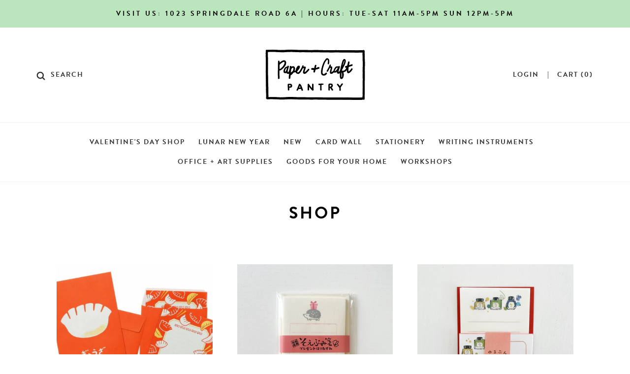

--- FILE ---
content_type: text/html; charset=utf-8
request_url: https://thepapercraftpantry.com/collections/letter-sets-notes
body_size: 22057
content:
<!doctype html>
<head>
  <title>
    Letter Sets &ndash; The Paper + Craft Pantry
  </title>

  <meta charset="utf-8">
  <meta http-equiv="X-UA-Compatible" content="IE=edge,chrome=1">
  <meta name="description" content="">

  <link rel="canonical" href="https://thepapercraftpantry.com/collections/letter-sets-notes">

  <meta name="viewport" content="width=device-width,initial-scale=1,shrink-to-fit=no">

  <style>
  @font-face {
  font-family: "PT Sans";
  font-weight: 700;
  font-style: normal;
  src: url("//thepapercraftpantry.com/cdn/fonts/pt_sans/ptsans_n7.304287b69b0b43b7d5b0f947011857fe41849126.woff2") format("woff2"),
       url("//thepapercraftpantry.com/cdn/fonts/pt_sans/ptsans_n7.6044f7e686f0b0c443754a8289995e64f1aba322.woff") format("woff");
}

  @font-face {
  font-family: "PT Sans";
  font-weight: 400;
  font-style: normal;
  src: url("//thepapercraftpantry.com/cdn/fonts/pt_sans/ptsans_n4.83e02f6420db1e9af259d3d7856d73a9dc4fb7ab.woff2") format("woff2"),
       url("//thepapercraftpantry.com/cdn/fonts/pt_sans/ptsans_n4.031cf9b26e734268d68c385b0ff08ff26d8b4b6b.woff") format("woff");
}

@font-face {
  font-family: "PT Sans";
  font-weight: 700;
  font-style: normal;
  src: url("//thepapercraftpantry.com/cdn/fonts/pt_sans/ptsans_n7.304287b69b0b43b7d5b0f947011857fe41849126.woff2") format("woff2"),
       url("//thepapercraftpantry.com/cdn/fonts/pt_sans/ptsans_n7.6044f7e686f0b0c443754a8289995e64f1aba322.woff") format("woff");
}

  @font-face {
  font-family: "PT Sans";
  font-weight: 400;
  font-style: italic;
  src: url("//thepapercraftpantry.com/cdn/fonts/pt_sans/ptsans_i4.13d0fa4d8e97d77e57a7b87d374df76447561c38.woff2") format("woff2"),
       url("//thepapercraftpantry.com/cdn/fonts/pt_sans/ptsans_i4.1ffe088c0458ba08706c5025ac59c175cc6ceb8d.woff") format("woff");
}


  :root {
    --body-background-color: #f3f3f3;
    --body-background-image: url(//thepapercraftpantry.com/cdn/shop/t/8/assets/bg-pattern.jpg?v=19111);

    --color-body-text: #000000;
    --color-link: #000000;
    --color-link-hover: #bbe5bd;

    --font-header: "PT Sans", sans-serif;
    --font-header-weight: 700;

    --font-body: "PT Sans", sans-serif;
    --font-body-weight: 400;
    --font-body-style: normal;
    --font-body-bold-weight: 700;
  }
</style>

  <link rel="stylesheet" type="text/css" href="//thepapercraftpantry.com/cdn/shop/t/8/assets/main.a310c456bba9401b79d5.css?v=76789768332953430711683074100">

  <script>window.performance && window.performance.mark && window.performance.mark('shopify.content_for_header.start');</script><meta id="shopify-digital-wallet" name="shopify-digital-wallet" content="/4622712918/digital_wallets/dialog">
<meta name="shopify-checkout-api-token" content="faeab8b56e85986c2ba164f0cf536513">
<meta id="in-context-paypal-metadata" data-shop-id="4622712918" data-venmo-supported="false" data-environment="production" data-locale="en_US" data-paypal-v4="true" data-currency="USD">
<link rel="alternate" type="application/atom+xml" title="Feed" href="/collections/letter-sets-notes.atom" />
<link rel="next" href="/collections/letter-sets-notes?page=2">
<link rel="alternate" type="application/json+oembed" href="https://thepapercraftpantry.com/collections/letter-sets-notes.oembed">
<script async="async" src="/checkouts/internal/preloads.js?locale=en-US"></script>
<link rel="preconnect" href="https://shop.app" crossorigin="anonymous">
<script async="async" src="https://shop.app/checkouts/internal/preloads.js?locale=en-US&shop_id=4622712918" crossorigin="anonymous"></script>
<script id="apple-pay-shop-capabilities" type="application/json">{"shopId":4622712918,"countryCode":"US","currencyCode":"USD","merchantCapabilities":["supports3DS"],"merchantId":"gid:\/\/shopify\/Shop\/4622712918","merchantName":"The Paper + Craft Pantry","requiredBillingContactFields":["postalAddress","email","phone"],"requiredShippingContactFields":["postalAddress","email","phone"],"shippingType":"shipping","supportedNetworks":["visa","masterCard","amex","discover","elo","jcb"],"total":{"type":"pending","label":"The Paper + Craft Pantry","amount":"1.00"},"shopifyPaymentsEnabled":true,"supportsSubscriptions":true}</script>
<script id="shopify-features" type="application/json">{"accessToken":"faeab8b56e85986c2ba164f0cf536513","betas":["rich-media-storefront-analytics"],"domain":"thepapercraftpantry.com","predictiveSearch":true,"shopId":4622712918,"locale":"en"}</script>
<script>var Shopify = Shopify || {};
Shopify.shop = "papercraftpantry.myshopify.com";
Shopify.locale = "en";
Shopify.currency = {"active":"USD","rate":"1.0"};
Shopify.country = "US";
Shopify.theme = {"name":"paper-craft-pantry-shopify-theme\/main","id":120885641302,"schema_name":"Paper + Craft Pantry","schema_version":"1.0.0","theme_store_id":null,"role":"main"};
Shopify.theme.handle = "null";
Shopify.theme.style = {"id":null,"handle":null};
Shopify.cdnHost = "thepapercraftpantry.com/cdn";
Shopify.routes = Shopify.routes || {};
Shopify.routes.root = "/";</script>
<script type="module">!function(o){(o.Shopify=o.Shopify||{}).modules=!0}(window);</script>
<script>!function(o){function n(){var o=[];function n(){o.push(Array.prototype.slice.apply(arguments))}return n.q=o,n}var t=o.Shopify=o.Shopify||{};t.loadFeatures=n(),t.autoloadFeatures=n()}(window);</script>
<script>
  window.ShopifyPay = window.ShopifyPay || {};
  window.ShopifyPay.apiHost = "shop.app\/pay";
  window.ShopifyPay.redirectState = null;
</script>
<script id="shop-js-analytics" type="application/json">{"pageType":"collection"}</script>
<script defer="defer" async type="module" src="//thepapercraftpantry.com/cdn/shopifycloud/shop-js/modules/v2/client.init-shop-cart-sync_WVOgQShq.en.esm.js"></script>
<script defer="defer" async type="module" src="//thepapercraftpantry.com/cdn/shopifycloud/shop-js/modules/v2/chunk.common_C_13GLB1.esm.js"></script>
<script defer="defer" async type="module" src="//thepapercraftpantry.com/cdn/shopifycloud/shop-js/modules/v2/chunk.modal_CLfMGd0m.esm.js"></script>
<script type="module">
  await import("//thepapercraftpantry.com/cdn/shopifycloud/shop-js/modules/v2/client.init-shop-cart-sync_WVOgQShq.en.esm.js");
await import("//thepapercraftpantry.com/cdn/shopifycloud/shop-js/modules/v2/chunk.common_C_13GLB1.esm.js");
await import("//thepapercraftpantry.com/cdn/shopifycloud/shop-js/modules/v2/chunk.modal_CLfMGd0m.esm.js");

  window.Shopify.SignInWithShop?.initShopCartSync?.({"fedCMEnabled":true,"windoidEnabled":true});

</script>
<script>
  window.Shopify = window.Shopify || {};
  if (!window.Shopify.featureAssets) window.Shopify.featureAssets = {};
  window.Shopify.featureAssets['shop-js'] = {"shop-cart-sync":["modules/v2/client.shop-cart-sync_DuR37GeY.en.esm.js","modules/v2/chunk.common_C_13GLB1.esm.js","modules/v2/chunk.modal_CLfMGd0m.esm.js"],"init-fed-cm":["modules/v2/client.init-fed-cm_BucUoe6W.en.esm.js","modules/v2/chunk.common_C_13GLB1.esm.js","modules/v2/chunk.modal_CLfMGd0m.esm.js"],"shop-toast-manager":["modules/v2/client.shop-toast-manager_B0JfrpKj.en.esm.js","modules/v2/chunk.common_C_13GLB1.esm.js","modules/v2/chunk.modal_CLfMGd0m.esm.js"],"init-shop-cart-sync":["modules/v2/client.init-shop-cart-sync_WVOgQShq.en.esm.js","modules/v2/chunk.common_C_13GLB1.esm.js","modules/v2/chunk.modal_CLfMGd0m.esm.js"],"shop-button":["modules/v2/client.shop-button_B_U3bv27.en.esm.js","modules/v2/chunk.common_C_13GLB1.esm.js","modules/v2/chunk.modal_CLfMGd0m.esm.js"],"init-windoid":["modules/v2/client.init-windoid_DuP9q_di.en.esm.js","modules/v2/chunk.common_C_13GLB1.esm.js","modules/v2/chunk.modal_CLfMGd0m.esm.js"],"shop-cash-offers":["modules/v2/client.shop-cash-offers_BmULhtno.en.esm.js","modules/v2/chunk.common_C_13GLB1.esm.js","modules/v2/chunk.modal_CLfMGd0m.esm.js"],"pay-button":["modules/v2/client.pay-button_CrPSEbOK.en.esm.js","modules/v2/chunk.common_C_13GLB1.esm.js","modules/v2/chunk.modal_CLfMGd0m.esm.js"],"init-customer-accounts":["modules/v2/client.init-customer-accounts_jNk9cPYQ.en.esm.js","modules/v2/client.shop-login-button_DJ5ldayH.en.esm.js","modules/v2/chunk.common_C_13GLB1.esm.js","modules/v2/chunk.modal_CLfMGd0m.esm.js"],"avatar":["modules/v2/client.avatar_BTnouDA3.en.esm.js"],"checkout-modal":["modules/v2/client.checkout-modal_pBPyh9w8.en.esm.js","modules/v2/chunk.common_C_13GLB1.esm.js","modules/v2/chunk.modal_CLfMGd0m.esm.js"],"init-shop-for-new-customer-accounts":["modules/v2/client.init-shop-for-new-customer-accounts_BUoCy7a5.en.esm.js","modules/v2/client.shop-login-button_DJ5ldayH.en.esm.js","modules/v2/chunk.common_C_13GLB1.esm.js","modules/v2/chunk.modal_CLfMGd0m.esm.js"],"init-customer-accounts-sign-up":["modules/v2/client.init-customer-accounts-sign-up_CnczCz9H.en.esm.js","modules/v2/client.shop-login-button_DJ5ldayH.en.esm.js","modules/v2/chunk.common_C_13GLB1.esm.js","modules/v2/chunk.modal_CLfMGd0m.esm.js"],"init-shop-email-lookup-coordinator":["modules/v2/client.init-shop-email-lookup-coordinator_CzjY5t9o.en.esm.js","modules/v2/chunk.common_C_13GLB1.esm.js","modules/v2/chunk.modal_CLfMGd0m.esm.js"],"shop-follow-button":["modules/v2/client.shop-follow-button_CsYC63q7.en.esm.js","modules/v2/chunk.common_C_13GLB1.esm.js","modules/v2/chunk.modal_CLfMGd0m.esm.js"],"shop-login-button":["modules/v2/client.shop-login-button_DJ5ldayH.en.esm.js","modules/v2/chunk.common_C_13GLB1.esm.js","modules/v2/chunk.modal_CLfMGd0m.esm.js"],"shop-login":["modules/v2/client.shop-login_B9ccPdmx.en.esm.js","modules/v2/chunk.common_C_13GLB1.esm.js","modules/v2/chunk.modal_CLfMGd0m.esm.js"],"lead-capture":["modules/v2/client.lead-capture_D0K_KgYb.en.esm.js","modules/v2/chunk.common_C_13GLB1.esm.js","modules/v2/chunk.modal_CLfMGd0m.esm.js"],"payment-terms":["modules/v2/client.payment-terms_BWmiNN46.en.esm.js","modules/v2/chunk.common_C_13GLB1.esm.js","modules/v2/chunk.modal_CLfMGd0m.esm.js"]};
</script>
<script>(function() {
  var isLoaded = false;
  function asyncLoad() {
    if (isLoaded) return;
    isLoaded = true;
    var urls = ["\/\/d1liekpayvooaz.cloudfront.net\/apps\/customizery\/customizery.js?shop=papercraftpantry.myshopify.com","https:\/\/static.rechargecdn.com\/assets\/js\/widget.min.js?shop=papercraftpantry.myshopify.com"];
    for (var i = 0; i < urls.length; i++) {
      var s = document.createElement('script');
      s.type = 'text/javascript';
      s.async = true;
      s.src = urls[i];
      var x = document.getElementsByTagName('script')[0];
      x.parentNode.insertBefore(s, x);
    }
  };
  if(window.attachEvent) {
    window.attachEvent('onload', asyncLoad);
  } else {
    window.addEventListener('load', asyncLoad, false);
  }
})();</script>
<script id="__st">var __st={"a":4622712918,"offset":-21600,"reqid":"561d7eda-b925-4491-bce5-b77f244ba5f0-1769641186","pageurl":"thepapercraftpantry.com\/collections\/letter-sets-notes","u":"7103c44f8e3e","p":"collection","rtyp":"collection","rid":169578332246};</script>
<script>window.ShopifyPaypalV4VisibilityTracking = true;</script>
<script id="captcha-bootstrap">!function(){'use strict';const t='contact',e='account',n='new_comment',o=[[t,t],['blogs',n],['comments',n],[t,'customer']],c=[[e,'customer_login'],[e,'guest_login'],[e,'recover_customer_password'],[e,'create_customer']],r=t=>t.map((([t,e])=>`form[action*='/${t}']:not([data-nocaptcha='true']) input[name='form_type'][value='${e}']`)).join(','),a=t=>()=>t?[...document.querySelectorAll(t)].map((t=>t.form)):[];function s(){const t=[...o],e=r(t);return a(e)}const i='password',u='form_key',d=['recaptcha-v3-token','g-recaptcha-response','h-captcha-response',i],f=()=>{try{return window.sessionStorage}catch{return}},m='__shopify_v',_=t=>t.elements[u];function p(t,e,n=!1){try{const o=window.sessionStorage,c=JSON.parse(o.getItem(e)),{data:r}=function(t){const{data:e,action:n}=t;return t[m]||n?{data:e,action:n}:{data:t,action:n}}(c);for(const[e,n]of Object.entries(r))t.elements[e]&&(t.elements[e].value=n);n&&o.removeItem(e)}catch(o){console.error('form repopulation failed',{error:o})}}const l='form_type',E='cptcha';function T(t){t.dataset[E]=!0}const w=window,h=w.document,L='Shopify',v='ce_forms',y='captcha';let A=!1;((t,e)=>{const n=(g='f06e6c50-85a8-45c8-87d0-21a2b65856fe',I='https://cdn.shopify.com/shopifycloud/storefront-forms-hcaptcha/ce_storefront_forms_captcha_hcaptcha.v1.5.2.iife.js',D={infoText:'Protected by hCaptcha',privacyText:'Privacy',termsText:'Terms'},(t,e,n)=>{const o=w[L][v],c=o.bindForm;if(c)return c(t,g,e,D).then(n);var r;o.q.push([[t,g,e,D],n]),r=I,A||(h.body.append(Object.assign(h.createElement('script'),{id:'captcha-provider',async:!0,src:r})),A=!0)});var g,I,D;w[L]=w[L]||{},w[L][v]=w[L][v]||{},w[L][v].q=[],w[L][y]=w[L][y]||{},w[L][y].protect=function(t,e){n(t,void 0,e),T(t)},Object.freeze(w[L][y]),function(t,e,n,w,h,L){const[v,y,A,g]=function(t,e,n){const i=e?o:[],u=t?c:[],d=[...i,...u],f=r(d),m=r(i),_=r(d.filter((([t,e])=>n.includes(e))));return[a(f),a(m),a(_),s()]}(w,h,L),I=t=>{const e=t.target;return e instanceof HTMLFormElement?e:e&&e.form},D=t=>v().includes(t);t.addEventListener('submit',(t=>{const e=I(t);if(!e)return;const n=D(e)&&!e.dataset.hcaptchaBound&&!e.dataset.recaptchaBound,o=_(e),c=g().includes(e)&&(!o||!o.value);(n||c)&&t.preventDefault(),c&&!n&&(function(t){try{if(!f())return;!function(t){const e=f();if(!e)return;const n=_(t);if(!n)return;const o=n.value;o&&e.removeItem(o)}(t);const e=Array.from(Array(32),(()=>Math.random().toString(36)[2])).join('');!function(t,e){_(t)||t.append(Object.assign(document.createElement('input'),{type:'hidden',name:u})),t.elements[u].value=e}(t,e),function(t,e){const n=f();if(!n)return;const o=[...t.querySelectorAll(`input[type='${i}']`)].map((({name:t})=>t)),c=[...d,...o],r={};for(const[a,s]of new FormData(t).entries())c.includes(a)||(r[a]=s);n.setItem(e,JSON.stringify({[m]:1,action:t.action,data:r}))}(t,e)}catch(e){console.error('failed to persist form',e)}}(e),e.submit())}));const S=(t,e)=>{t&&!t.dataset[E]&&(n(t,e.some((e=>e===t))),T(t))};for(const o of['focusin','change'])t.addEventListener(o,(t=>{const e=I(t);D(e)&&S(e,y())}));const B=e.get('form_key'),M=e.get(l),P=B&&M;t.addEventListener('DOMContentLoaded',(()=>{const t=y();if(P)for(const e of t)e.elements[l].value===M&&p(e,B);[...new Set([...A(),...v().filter((t=>'true'===t.dataset.shopifyCaptcha))])].forEach((e=>S(e,t)))}))}(h,new URLSearchParams(w.location.search),n,t,e,['guest_login'])})(!0,!0)}();</script>
<script integrity="sha256-4kQ18oKyAcykRKYeNunJcIwy7WH5gtpwJnB7kiuLZ1E=" data-source-attribution="shopify.loadfeatures" defer="defer" src="//thepapercraftpantry.com/cdn/shopifycloud/storefront/assets/storefront/load_feature-a0a9edcb.js" crossorigin="anonymous"></script>
<script crossorigin="anonymous" defer="defer" src="//thepapercraftpantry.com/cdn/shopifycloud/storefront/assets/shopify_pay/storefront-65b4c6d7.js?v=20250812"></script>
<script data-source-attribution="shopify.dynamic_checkout.dynamic.init">var Shopify=Shopify||{};Shopify.PaymentButton=Shopify.PaymentButton||{isStorefrontPortableWallets:!0,init:function(){window.Shopify.PaymentButton.init=function(){};var t=document.createElement("script");t.src="https://thepapercraftpantry.com/cdn/shopifycloud/portable-wallets/latest/portable-wallets.en.js",t.type="module",document.head.appendChild(t)}};
</script>
<script data-source-attribution="shopify.dynamic_checkout.buyer_consent">
  function portableWalletsHideBuyerConsent(e){var t=document.getElementById("shopify-buyer-consent"),n=document.getElementById("shopify-subscription-policy-button");t&&n&&(t.classList.add("hidden"),t.setAttribute("aria-hidden","true"),n.removeEventListener("click",e))}function portableWalletsShowBuyerConsent(e){var t=document.getElementById("shopify-buyer-consent"),n=document.getElementById("shopify-subscription-policy-button");t&&n&&(t.classList.remove("hidden"),t.removeAttribute("aria-hidden"),n.addEventListener("click",e))}window.Shopify?.PaymentButton&&(window.Shopify.PaymentButton.hideBuyerConsent=portableWalletsHideBuyerConsent,window.Shopify.PaymentButton.showBuyerConsent=portableWalletsShowBuyerConsent);
</script>
<script data-source-attribution="shopify.dynamic_checkout.cart.bootstrap">document.addEventListener("DOMContentLoaded",(function(){function t(){return document.querySelector("shopify-accelerated-checkout-cart, shopify-accelerated-checkout")}if(t())Shopify.PaymentButton.init();else{new MutationObserver((function(e,n){t()&&(Shopify.PaymentButton.init(),n.disconnect())})).observe(document.body,{childList:!0,subtree:!0})}}));
</script>
<link id="shopify-accelerated-checkout-styles" rel="stylesheet" media="screen" href="https://thepapercraftpantry.com/cdn/shopifycloud/portable-wallets/latest/accelerated-checkout-backwards-compat.css" crossorigin="anonymous">
<style id="shopify-accelerated-checkout-cart">
        #shopify-buyer-consent {
  margin-top: 1em;
  display: inline-block;
  width: 100%;
}

#shopify-buyer-consent.hidden {
  display: none;
}

#shopify-subscription-policy-button {
  background: none;
  border: none;
  padding: 0;
  text-decoration: underline;
  font-size: inherit;
  cursor: pointer;
}

#shopify-subscription-policy-button::before {
  box-shadow: none;
}

      </style>

<script>window.performance && window.performance.mark && window.performance.mark('shopify.content_for_header.end');</script> <!-- Hook for stylesheets and javascripts -->
<meta property="og:image" content="https://cdn.shopify.com/s/files/1/0046/2271/2918/files/logo.png?height=628&pad_color=fff&v=1613741877&width=1200" />
<meta property="og:image:secure_url" content="https://cdn.shopify.com/s/files/1/0046/2271/2918/files/logo.png?height=628&pad_color=fff&v=1613741877&width=1200" />
<meta property="og:image:width" content="1200" />
<meta property="og:image:height" content="628" />
<meta property="og:image:alt" content="Paper + Craft Pantry Logo" />
<link href="https://monorail-edge.shopifysvc.com" rel="dns-prefetch">
<script>(function(){if ("sendBeacon" in navigator && "performance" in window) {try {var session_token_from_headers = performance.getEntriesByType('navigation')[0].serverTiming.find(x => x.name == '_s').description;} catch {var session_token_from_headers = undefined;}var session_cookie_matches = document.cookie.match(/_shopify_s=([^;]*)/);var session_token_from_cookie = session_cookie_matches && session_cookie_matches.length === 2 ? session_cookie_matches[1] : "";var session_token = session_token_from_headers || session_token_from_cookie || "";function handle_abandonment_event(e) {var entries = performance.getEntries().filter(function(entry) {return /monorail-edge.shopifysvc.com/.test(entry.name);});if (!window.abandonment_tracked && entries.length === 0) {window.abandonment_tracked = true;var currentMs = Date.now();var navigation_start = performance.timing.navigationStart;var payload = {shop_id: 4622712918,url: window.location.href,navigation_start,duration: currentMs - navigation_start,session_token,page_type: "collection"};window.navigator.sendBeacon("https://monorail-edge.shopifysvc.com/v1/produce", JSON.stringify({schema_id: "online_store_buyer_site_abandonment/1.1",payload: payload,metadata: {event_created_at_ms: currentMs,event_sent_at_ms: currentMs}}));}}window.addEventListener('pagehide', handle_abandonment_event);}}());</script>
<script id="web-pixels-manager-setup">(function e(e,d,r,n,o){if(void 0===o&&(o={}),!Boolean(null===(a=null===(i=window.Shopify)||void 0===i?void 0:i.analytics)||void 0===a?void 0:a.replayQueue)){var i,a;window.Shopify=window.Shopify||{};var t=window.Shopify;t.analytics=t.analytics||{};var s=t.analytics;s.replayQueue=[],s.publish=function(e,d,r){return s.replayQueue.push([e,d,r]),!0};try{self.performance.mark("wpm:start")}catch(e){}var l=function(){var e={modern:/Edge?\/(1{2}[4-9]|1[2-9]\d|[2-9]\d{2}|\d{4,})\.\d+(\.\d+|)|Firefox\/(1{2}[4-9]|1[2-9]\d|[2-9]\d{2}|\d{4,})\.\d+(\.\d+|)|Chrom(ium|e)\/(9{2}|\d{3,})\.\d+(\.\d+|)|(Maci|X1{2}).+ Version\/(15\.\d+|(1[6-9]|[2-9]\d|\d{3,})\.\d+)([,.]\d+|)( \(\w+\)|)( Mobile\/\w+|) Safari\/|Chrome.+OPR\/(9{2}|\d{3,})\.\d+\.\d+|(CPU[ +]OS|iPhone[ +]OS|CPU[ +]iPhone|CPU IPhone OS|CPU iPad OS)[ +]+(15[._]\d+|(1[6-9]|[2-9]\d|\d{3,})[._]\d+)([._]\d+|)|Android:?[ /-](13[3-9]|1[4-9]\d|[2-9]\d{2}|\d{4,})(\.\d+|)(\.\d+|)|Android.+Firefox\/(13[5-9]|1[4-9]\d|[2-9]\d{2}|\d{4,})\.\d+(\.\d+|)|Android.+Chrom(ium|e)\/(13[3-9]|1[4-9]\d|[2-9]\d{2}|\d{4,})\.\d+(\.\d+|)|SamsungBrowser\/([2-9]\d|\d{3,})\.\d+/,legacy:/Edge?\/(1[6-9]|[2-9]\d|\d{3,})\.\d+(\.\d+|)|Firefox\/(5[4-9]|[6-9]\d|\d{3,})\.\d+(\.\d+|)|Chrom(ium|e)\/(5[1-9]|[6-9]\d|\d{3,})\.\d+(\.\d+|)([\d.]+$|.*Safari\/(?![\d.]+ Edge\/[\d.]+$))|(Maci|X1{2}).+ Version\/(10\.\d+|(1[1-9]|[2-9]\d|\d{3,})\.\d+)([,.]\d+|)( \(\w+\)|)( Mobile\/\w+|) Safari\/|Chrome.+OPR\/(3[89]|[4-9]\d|\d{3,})\.\d+\.\d+|(CPU[ +]OS|iPhone[ +]OS|CPU[ +]iPhone|CPU IPhone OS|CPU iPad OS)[ +]+(10[._]\d+|(1[1-9]|[2-9]\d|\d{3,})[._]\d+)([._]\d+|)|Android:?[ /-](13[3-9]|1[4-9]\d|[2-9]\d{2}|\d{4,})(\.\d+|)(\.\d+|)|Mobile Safari.+OPR\/([89]\d|\d{3,})\.\d+\.\d+|Android.+Firefox\/(13[5-9]|1[4-9]\d|[2-9]\d{2}|\d{4,})\.\d+(\.\d+|)|Android.+Chrom(ium|e)\/(13[3-9]|1[4-9]\d|[2-9]\d{2}|\d{4,})\.\d+(\.\d+|)|Android.+(UC? ?Browser|UCWEB|U3)[ /]?(15\.([5-9]|\d{2,})|(1[6-9]|[2-9]\d|\d{3,})\.\d+)\.\d+|SamsungBrowser\/(5\.\d+|([6-9]|\d{2,})\.\d+)|Android.+MQ{2}Browser\/(14(\.(9|\d{2,})|)|(1[5-9]|[2-9]\d|\d{3,})(\.\d+|))(\.\d+|)|K[Aa][Ii]OS\/(3\.\d+|([4-9]|\d{2,})\.\d+)(\.\d+|)/},d=e.modern,r=e.legacy,n=navigator.userAgent;return n.match(d)?"modern":n.match(r)?"legacy":"unknown"}(),u="modern"===l?"modern":"legacy",c=(null!=n?n:{modern:"",legacy:""})[u],f=function(e){return[e.baseUrl,"/wpm","/b",e.hashVersion,"modern"===e.buildTarget?"m":"l",".js"].join("")}({baseUrl:d,hashVersion:r,buildTarget:u}),m=function(e){var d=e.version,r=e.bundleTarget,n=e.surface,o=e.pageUrl,i=e.monorailEndpoint;return{emit:function(e){var a=e.status,t=e.errorMsg,s=(new Date).getTime(),l=JSON.stringify({metadata:{event_sent_at_ms:s},events:[{schema_id:"web_pixels_manager_load/3.1",payload:{version:d,bundle_target:r,page_url:o,status:a,surface:n,error_msg:t},metadata:{event_created_at_ms:s}}]});if(!i)return console&&console.warn&&console.warn("[Web Pixels Manager] No Monorail endpoint provided, skipping logging."),!1;try{return self.navigator.sendBeacon.bind(self.navigator)(i,l)}catch(e){}var u=new XMLHttpRequest;try{return u.open("POST",i,!0),u.setRequestHeader("Content-Type","text/plain"),u.send(l),!0}catch(e){return console&&console.warn&&console.warn("[Web Pixels Manager] Got an unhandled error while logging to Monorail."),!1}}}}({version:r,bundleTarget:l,surface:e.surface,pageUrl:self.location.href,monorailEndpoint:e.monorailEndpoint});try{o.browserTarget=l,function(e){var d=e.src,r=e.async,n=void 0===r||r,o=e.onload,i=e.onerror,a=e.sri,t=e.scriptDataAttributes,s=void 0===t?{}:t,l=document.createElement("script"),u=document.querySelector("head"),c=document.querySelector("body");if(l.async=n,l.src=d,a&&(l.integrity=a,l.crossOrigin="anonymous"),s)for(var f in s)if(Object.prototype.hasOwnProperty.call(s,f))try{l.dataset[f]=s[f]}catch(e){}if(o&&l.addEventListener("load",o),i&&l.addEventListener("error",i),u)u.appendChild(l);else{if(!c)throw new Error("Did not find a head or body element to append the script");c.appendChild(l)}}({src:f,async:!0,onload:function(){if(!function(){var e,d;return Boolean(null===(d=null===(e=window.Shopify)||void 0===e?void 0:e.analytics)||void 0===d?void 0:d.initialized)}()){var d=window.webPixelsManager.init(e)||void 0;if(d){var r=window.Shopify.analytics;r.replayQueue.forEach((function(e){var r=e[0],n=e[1],o=e[2];d.publishCustomEvent(r,n,o)})),r.replayQueue=[],r.publish=d.publishCustomEvent,r.visitor=d.visitor,r.initialized=!0}}},onerror:function(){return m.emit({status:"failed",errorMsg:"".concat(f," has failed to load")})},sri:function(e){var d=/^sha384-[A-Za-z0-9+/=]+$/;return"string"==typeof e&&d.test(e)}(c)?c:"",scriptDataAttributes:o}),m.emit({status:"loading"})}catch(e){m.emit({status:"failed",errorMsg:(null==e?void 0:e.message)||"Unknown error"})}}})({shopId: 4622712918,storefrontBaseUrl: "https://thepapercraftpantry.com",extensionsBaseUrl: "https://extensions.shopifycdn.com/cdn/shopifycloud/web-pixels-manager",monorailEndpoint: "https://monorail-edge.shopifysvc.com/unstable/produce_batch",surface: "storefront-renderer",enabledBetaFlags: ["2dca8a86"],webPixelsConfigList: [{"id":"351469852","configuration":"{\"pixel_id\":\"452528112553484\",\"pixel_type\":\"facebook_pixel\",\"metaapp_system_user_token\":\"-\"}","eventPayloadVersion":"v1","runtimeContext":"OPEN","scriptVersion":"ca16bc87fe92b6042fbaa3acc2fbdaa6","type":"APP","apiClientId":2329312,"privacyPurposes":["ANALYTICS","MARKETING","SALE_OF_DATA"],"dataSharingAdjustments":{"protectedCustomerApprovalScopes":["read_customer_address","read_customer_email","read_customer_name","read_customer_personal_data","read_customer_phone"]}},{"id":"161087772","configuration":"{\"tagID\":\"2613975511226\"}","eventPayloadVersion":"v1","runtimeContext":"STRICT","scriptVersion":"18031546ee651571ed29edbe71a3550b","type":"APP","apiClientId":3009811,"privacyPurposes":["ANALYTICS","MARKETING","SALE_OF_DATA"],"dataSharingAdjustments":{"protectedCustomerApprovalScopes":["read_customer_address","read_customer_email","read_customer_name","read_customer_personal_data","read_customer_phone"]}},{"id":"shopify-app-pixel","configuration":"{}","eventPayloadVersion":"v1","runtimeContext":"STRICT","scriptVersion":"0450","apiClientId":"shopify-pixel","type":"APP","privacyPurposes":["ANALYTICS","MARKETING"]},{"id":"shopify-custom-pixel","eventPayloadVersion":"v1","runtimeContext":"LAX","scriptVersion":"0450","apiClientId":"shopify-pixel","type":"CUSTOM","privacyPurposes":["ANALYTICS","MARKETING"]}],isMerchantRequest: false,initData: {"shop":{"name":"The Paper + Craft Pantry","paymentSettings":{"currencyCode":"USD"},"myshopifyDomain":"papercraftpantry.myshopify.com","countryCode":"US","storefrontUrl":"https:\/\/thepapercraftpantry.com"},"customer":null,"cart":null,"checkout":null,"productVariants":[],"purchasingCompany":null},},"https://thepapercraftpantry.com/cdn","1d2a099fw23dfb22ep557258f5m7a2edbae",{"modern":"","legacy":""},{"shopId":"4622712918","storefrontBaseUrl":"https:\/\/thepapercraftpantry.com","extensionBaseUrl":"https:\/\/extensions.shopifycdn.com\/cdn\/shopifycloud\/web-pixels-manager","surface":"storefront-renderer","enabledBetaFlags":"[\"2dca8a86\"]","isMerchantRequest":"false","hashVersion":"1d2a099fw23dfb22ep557258f5m7a2edbae","publish":"custom","events":"[[\"page_viewed\",{}],[\"collection_viewed\",{\"collection\":{\"id\":\"169578332246\",\"title\":\"Letter Sets\",\"productVariants\":[{\"price\":{\"amount\":8.5,\"currencyCode\":\"USD\"},\"product\":{\"title\":\"Red Dumpling Letter Set\",\"vendor\":\"Hightide\",\"id\":\"10156957171996\",\"untranslatedTitle\":\"Red Dumpling Letter Set\",\"url\":\"\/products\/red-dumpling-letter-set\",\"type\":\"Letter Sets\"},\"id\":\"51850632036636\",\"image\":{\"src\":\"\/\/thepapercraftpantry.com\/cdn\/shop\/files\/Screenshot2025-05-14at12.53.10PM.png?v=1747245598\"},\"sku\":\"HI0114\",\"title\":\"Default Title\",\"untranslatedTitle\":\"Default Title\"},{\"price\":{\"amount\":8.0,\"currencyCode\":\"USD\"},\"product\":{\"title\":\"Mini Hedgehog Present Letter Set\",\"vendor\":\"JP\",\"id\":\"9558775890204\",\"untranslatedTitle\":\"Mini Hedgehog Present Letter Set\",\"url\":\"\/products\/mini-hedgehog-presents-letter-set\",\"type\":\"Letter Sets\"},\"id\":\"49533211345180\",\"image\":{\"src\":\"\/\/thepapercraftpantry.com\/cdn\/shop\/files\/ACS_1249.jpg?v=1722461767\"},\"sku\":\"JP0831\",\"title\":\"Default Title\",\"untranslatedTitle\":\"Default Title\"},{\"price\":{\"amount\":8.5,\"currencyCode\":\"USD\"},\"product\":{\"title\":\"Mini Fountain Pen Letter Set\",\"vendor\":\"JP\",\"id\":\"9178955907356\",\"untranslatedTitle\":\"Mini Fountain Pen Letter Set\",\"url\":\"\/products\/mini-fountain-pen-letter-set\",\"type\":\"Letter Sets\"},\"id\":\"48260022173980\",\"image\":{\"src\":\"\/\/thepapercraftpantry.com\/cdn\/shop\/files\/D00CA637-D037-447B-B37B-8ACBFCAC3B2B_1_201_a.jpg?v=1712352756\"},\"sku\":\"JP0692\",\"title\":\"Default Title\",\"untranslatedTitle\":\"Default Title\"},{\"price\":{\"amount\":12.0,\"currencyCode\":\"USD\"},\"product\":{\"title\":\"Collage Letter Set: Cat\",\"vendor\":\"JPT\",\"id\":\"8290984263964\",\"untranslatedTitle\":\"Collage Letter Set: Cat\",\"url\":\"\/products\/collage-letter-set-cat\",\"type\":\"Letter Sets\"},\"id\":\"45217311031580\",\"image\":{\"src\":\"\/\/thepapercraftpantry.com\/cdn\/shop\/files\/ScreenShot2023-05-19at3.01.15PM.png?v=1684527439\"},\"sku\":\"JT0466\",\"title\":\"Default Title\",\"untranslatedTitle\":\"Default Title\"},{\"price\":{\"amount\":18.0,\"currencyCode\":\"USD\"},\"product\":{\"title\":\"Prairie Letter Writing Set\",\"vendor\":\"Botanica Paper\",\"id\":\"8628138508572\",\"untranslatedTitle\":\"Prairie Letter Writing Set\",\"url\":\"\/products\/prairie-letter-writing-set\",\"type\":\"Letter Sets\"},\"id\":\"46689507901724\",\"image\":{\"src\":\"\/\/thepapercraftpantry.com\/cdn\/shop\/files\/prairie-letter-writing-set.png?v=1694631833\"},\"sku\":\"BO0039\",\"title\":\"Default Title\",\"untranslatedTitle\":\"Default Title\"},{\"price\":{\"amount\":12.0,\"currencyCode\":\"USD\"},\"product\":{\"title\":\"Mini Rainbow Letter Set\",\"vendor\":\"JP\",\"id\":\"9558803972380\",\"untranslatedTitle\":\"Mini Rainbow Letter Set\",\"url\":\"\/products\/mini-rainbow-letter-set\",\"type\":\"Letter Sets\"},\"id\":\"49533482303772\",\"image\":{\"src\":\"\/\/thepapercraftpantry.com\/cdn\/shop\/files\/Screenshot_2025-06-10_at_1.27.53_PM.png?v=1749580125\"},\"sku\":\"JP0858\",\"title\":\"Default Title\",\"untranslatedTitle\":\"Default Title\"},{\"price\":{\"amount\":10.99,\"currencyCode\":\"USD\"},\"product\":{\"title\":\"Dual Cake Japanese Letterset\",\"vendor\":\"JP\",\"id\":\"10630140887324\",\"untranslatedTitle\":\"Dual Cake Japanese Letterset\",\"url\":\"\/products\/dual-cake-japanese-letterset\",\"type\":\"Letter Sets\"},\"id\":\"53091584377116\",\"image\":{\"src\":\"\/\/thepapercraftpantry.com\/cdn\/shop\/files\/doublecakeletterset1.png?v=1759440414\"},\"sku\":\"JP1365\",\"title\":\"Default Title\",\"untranslatedTitle\":\"Default Title\"},{\"price\":{\"amount\":12.5,\"currencyCode\":\"USD\"},\"product\":{\"title\":\"Meerkat Letter Set\",\"vendor\":\"JP\",\"id\":\"10023476592924\",\"untranslatedTitle\":\"Meerkat Letter Set\",\"url\":\"\/products\/meerkat-letter-set\",\"type\":\"Letter Sets\"},\"id\":\"51056888250652\",\"image\":{\"src\":\"\/\/thepapercraftpantry.com\/cdn\/shop\/files\/Screenshot2025-01-14at2.32.03PM.png?v=1736887017\"},\"sku\":\"JP1050\",\"title\":\"Default Title\",\"untranslatedTitle\":\"Default Title\"},{\"price\":{\"amount\":12.0,\"currencyCode\":\"USD\"},\"product\":{\"title\":\"Letterpress Village Cats Floral Midori Letter Set\",\"vendor\":\"JPT\",\"id\":\"8038905643292\",\"untranslatedTitle\":\"Letterpress Village Cats Floral Midori Letter Set\",\"url\":\"\/products\/village-cats-floral-midori-letter-set\",\"type\":\"Letter Sets\"},\"id\":\"44170210705692\",\"image\":{\"src\":\"\/\/thepapercraftpantry.com\/cdn\/shop\/products\/village-cats-letter-set.png?v=1670622807\"},\"sku\":\"JT0377\",\"title\":\"Default Title\",\"untranslatedTitle\":\"Default Title\"},{\"price\":{\"amount\":8.5,\"currencyCode\":\"USD\"},\"product\":{\"title\":\"Pink Cat Letter Set\",\"vendor\":\"Hightide\",\"id\":\"10156957008156\",\"untranslatedTitle\":\"Pink Cat Letter Set\",\"url\":\"\/products\/pink-cat-letter-set\",\"type\":\"Letter Sets\"},\"id\":\"51850631872796\",\"image\":{\"src\":\"\/\/thepapercraftpantry.com\/cdn\/shop\/files\/Screenshot2025-05-14at12.52.27PM.png?v=1747245551\"},\"sku\":\"HI0113\",\"title\":\"Default Title\",\"untranslatedTitle\":\"Default Title\"},{\"price\":{\"amount\":6.5,\"currencyCode\":\"USD\"},\"product\":{\"title\":\"Mini Pink Floral Letter Set\",\"vendor\":\"JP\",\"id\":\"9558799810844\",\"untranslatedTitle\":\"Mini Pink Floral Letter Set\",\"url\":\"\/products\/mini-pink-floral-letter-set\",\"type\":\"Letter Sets\"},\"id\":\"49533401596188\",\"image\":{\"src\":\"\/\/thepapercraftpantry.com\/cdn\/shop\/files\/ACS_1243.jpg?v=1722462160\"},\"sku\":\"JP0845\",\"title\":\"Default Title\",\"untranslatedTitle\":\"Default Title\"},{\"price\":{\"amount\":10.0,\"currencyCode\":\"USD\"},\"product\":{\"title\":\"Midori Letter Set: Otter\",\"vendor\":\"JPT\",\"id\":\"8296521433372\",\"untranslatedTitle\":\"Midori Letter Set: Otter\",\"url\":\"\/products\/midori-letter-set-otter\",\"type\":\"Letter Sets\"},\"id\":\"45240801919260\",\"image\":{\"src\":\"\/\/thepapercraftpantry.com\/cdn\/shop\/files\/midori-letter-set-otter-pack.png?v=1685305089\"},\"sku\":\"JT0474\",\"title\":\"Default Title\",\"untranslatedTitle\":\"Default Title\"},{\"price\":{\"amount\":8.0,\"currencyCode\":\"USD\"},\"product\":{\"title\":\"Mini Yellow Birds Letter Set\",\"vendor\":\"JP\",\"id\":\"10563035529500\",\"untranslatedTitle\":\"Mini Yellow Birds Letter Set\",\"url\":\"\/products\/mini-yellow-birds-letter-set\",\"type\":\"Letter Sets\"},\"id\":\"52805205426460\",\"image\":{\"src\":\"\/\/thepapercraftpantry.com\/cdn\/shop\/files\/Screenshot_2025-08-20_at_1.51.43_PM.png?v=1755716095\"},\"sku\":\"JP1195\",\"title\":\"Default Title\",\"untranslatedTitle\":\"Default Title\"},{\"price\":{\"amount\":12.0,\"currencyCode\":\"USD\"},\"product\":{\"title\":\"Mini Teddy Bear Letter Set\",\"vendor\":\"JP\",\"id\":\"9558804758812\",\"untranslatedTitle\":\"Mini Teddy Bear Letter Set\",\"url\":\"\/products\/mini-teddy-bear-letter-set\",\"type\":\"Letter Sets\"},\"id\":\"49533498753308\",\"image\":{\"src\":\"\/\/thepapercraftpantry.com\/cdn\/shop\/files\/Screenshot_2025-06-10_at_1.26.14_PM.png?v=1749580014\"},\"sku\":\"JP0860\",\"title\":\"Default Title\",\"untranslatedTitle\":\"Default Title\"},{\"price\":{\"amount\":8.5,\"currencyCode\":\"USD\"},\"product\":{\"title\":\"Mini Hungry Dog Letter Set\",\"vendor\":\"JP\",\"id\":\"10164814971164\",\"untranslatedTitle\":\"Mini Hungry Dog Letter Set\",\"url\":\"\/products\/mini-hungry-dog-letter-set\",\"type\":\"Letter Sets\"},\"id\":\"51910064472348\",\"image\":{\"src\":\"\/\/thepapercraftpantry.com\/cdn\/shop\/files\/Screenshot2025-05-24at3.40.58PM.png?v=1748119520\"},\"sku\":\"JT0869\",\"title\":\"Default Title\",\"untranslatedTitle\":\"Default Title\"},{\"price\":{\"amount\":6.5,\"currencyCode\":\"USD\"},\"product\":{\"title\":\"Mini Yellow Floral Letter Set\",\"vendor\":\"JP\",\"id\":\"9699269574940\",\"untranslatedTitle\":\"Mini Yellow Floral Letter Set\",\"url\":\"\/products\/mini-yellow-floral-letter-set-1\",\"type\":\"Letter Sets\"},\"id\":\"49970853151004\",\"image\":{\"src\":\"\/\/thepapercraftpantry.com\/cdn\/shop\/files\/ACS_1465.jpg?v=1726779685\"},\"sku\":\"JP0569\",\"title\":\"Default Title\",\"untranslatedTitle\":\"Default Title\"},{\"price\":{\"amount\":12.0,\"currencyCode\":\"USD\"},\"product\":{\"title\":\"Baked Goods Letter Set\",\"vendor\":\"JP\",\"id\":\"10563252060444\",\"untranslatedTitle\":\"Baked Goods Letter Set\",\"url\":\"\/products\/baked-goods-letter-set\",\"type\":\"Letter Sets\"},\"id\":\"52805795381532\",\"image\":{\"src\":\"\/\/thepapercraftpantry.com\/cdn\/shop\/files\/Screenshot2025-08-20at3.19.53PM_471d0dcd-ab4f-49f8-b938-fed2ffb89369.png?v=1755721392\"},\"sku\":\"JP1210\",\"title\":\"Default Title\",\"untranslatedTitle\":\"Default Title\"},{\"price\":{\"amount\":8.5,\"currencyCode\":\"USD\"},\"product\":{\"title\":\"Mini Letter Set: Rubber Bands\",\"vendor\":\"JP\",\"id\":\"8721457512732\",\"untranslatedTitle\":\"Mini Letter Set: Rubber Bands\",\"url\":\"\/products\/mini-letter-set-rubber-bands\",\"type\":\"Letter Sets\"},\"id\":\"46870441132316\",\"image\":{\"src\":\"\/\/thepapercraftpantry.com\/cdn\/shop\/files\/furukawa-mini-letter-set-o_band-rubberbands.png?v=1695764478\"},\"sku\":\"JP0489\",\"title\":\"Default Title\",\"untranslatedTitle\":\"Default Title\"}]}}]]"});</script><script>
  window.ShopifyAnalytics = window.ShopifyAnalytics || {};
  window.ShopifyAnalytics.meta = window.ShopifyAnalytics.meta || {};
  window.ShopifyAnalytics.meta.currency = 'USD';
  var meta = {"products":[{"id":10156957171996,"gid":"gid:\/\/shopify\/Product\/10156957171996","vendor":"Hightide","type":"Letter Sets","handle":"red-dumpling-letter-set","variants":[{"id":51850632036636,"price":850,"name":"Red Dumpling Letter Set","public_title":null,"sku":"HI0114"}],"remote":false},{"id":9558775890204,"gid":"gid:\/\/shopify\/Product\/9558775890204","vendor":"JP","type":"Letter Sets","handle":"mini-hedgehog-presents-letter-set","variants":[{"id":49533211345180,"price":800,"name":"Mini Hedgehog Present Letter Set","public_title":null,"sku":"JP0831"}],"remote":false},{"id":9178955907356,"gid":"gid:\/\/shopify\/Product\/9178955907356","vendor":"JP","type":"Letter Sets","handle":"mini-fountain-pen-letter-set","variants":[{"id":48260022173980,"price":850,"name":"Mini Fountain Pen Letter Set","public_title":null,"sku":"JP0692"}],"remote":false},{"id":8290984263964,"gid":"gid:\/\/shopify\/Product\/8290984263964","vendor":"JPT","type":"Letter Sets","handle":"collage-letter-set-cat","variants":[{"id":45217311031580,"price":1200,"name":"Collage Letter Set: Cat","public_title":null,"sku":"JT0466"}],"remote":false},{"id":8628138508572,"gid":"gid:\/\/shopify\/Product\/8628138508572","vendor":"Botanica Paper","type":"Letter Sets","handle":"prairie-letter-writing-set","variants":[{"id":46689507901724,"price":1800,"name":"Prairie Letter Writing Set","public_title":null,"sku":"BO0039"}],"remote":false},{"id":9558803972380,"gid":"gid:\/\/shopify\/Product\/9558803972380","vendor":"JP","type":"Letter Sets","handle":"mini-rainbow-letter-set","variants":[{"id":49533482303772,"price":1200,"name":"Mini Rainbow Letter Set","public_title":null,"sku":"JP0858"}],"remote":false},{"id":10630140887324,"gid":"gid:\/\/shopify\/Product\/10630140887324","vendor":"JP","type":"Letter Sets","handle":"dual-cake-japanese-letterset","variants":[{"id":53091584377116,"price":1099,"name":"Dual Cake Japanese Letterset","public_title":null,"sku":"JP1365"}],"remote":false},{"id":10023476592924,"gid":"gid:\/\/shopify\/Product\/10023476592924","vendor":"JP","type":"Letter Sets","handle":"meerkat-letter-set","variants":[{"id":51056888250652,"price":1250,"name":"Meerkat Letter Set","public_title":null,"sku":"JP1050"}],"remote":false},{"id":8038905643292,"gid":"gid:\/\/shopify\/Product\/8038905643292","vendor":"JPT","type":"Letter Sets","handle":"village-cats-floral-midori-letter-set","variants":[{"id":44170210705692,"price":1200,"name":"Letterpress Village Cats Floral Midori Letter Set","public_title":null,"sku":"JT0377"}],"remote":false},{"id":10156957008156,"gid":"gid:\/\/shopify\/Product\/10156957008156","vendor":"Hightide","type":"Letter Sets","handle":"pink-cat-letter-set","variants":[{"id":51850631872796,"price":850,"name":"Pink Cat Letter Set","public_title":null,"sku":"HI0113"}],"remote":false},{"id":9558799810844,"gid":"gid:\/\/shopify\/Product\/9558799810844","vendor":"JP","type":"Letter Sets","handle":"mini-pink-floral-letter-set","variants":[{"id":49533401596188,"price":650,"name":"Mini Pink Floral Letter Set","public_title":null,"sku":"JP0845"}],"remote":false},{"id":8296521433372,"gid":"gid:\/\/shopify\/Product\/8296521433372","vendor":"JPT","type":"Letter Sets","handle":"midori-letter-set-otter","variants":[{"id":45240801919260,"price":1000,"name":"Midori Letter Set: Otter","public_title":null,"sku":"JT0474"}],"remote":false},{"id":10563035529500,"gid":"gid:\/\/shopify\/Product\/10563035529500","vendor":"JP","type":"Letter Sets","handle":"mini-yellow-birds-letter-set","variants":[{"id":52805205426460,"price":800,"name":"Mini Yellow Birds Letter Set","public_title":null,"sku":"JP1195"}],"remote":false},{"id":9558804758812,"gid":"gid:\/\/shopify\/Product\/9558804758812","vendor":"JP","type":"Letter Sets","handle":"mini-teddy-bear-letter-set","variants":[{"id":49533498753308,"price":1200,"name":"Mini Teddy Bear Letter Set","public_title":null,"sku":"JP0860"}],"remote":false},{"id":10164814971164,"gid":"gid:\/\/shopify\/Product\/10164814971164","vendor":"JP","type":"Letter Sets","handle":"mini-hungry-dog-letter-set","variants":[{"id":51910064472348,"price":850,"name":"Mini Hungry Dog Letter Set","public_title":null,"sku":"JT0869"}],"remote":false},{"id":9699269574940,"gid":"gid:\/\/shopify\/Product\/9699269574940","vendor":"JP","type":"Letter Sets","handle":"mini-yellow-floral-letter-set-1","variants":[{"id":49970853151004,"price":650,"name":"Mini Yellow Floral Letter Set","public_title":null,"sku":"JP0569"}],"remote":false},{"id":10563252060444,"gid":"gid:\/\/shopify\/Product\/10563252060444","vendor":"JP","type":"Letter Sets","handle":"baked-goods-letter-set","variants":[{"id":52805795381532,"price":1200,"name":"Baked Goods Letter Set","public_title":null,"sku":"JP1210"}],"remote":false},{"id":8721457512732,"gid":"gid:\/\/shopify\/Product\/8721457512732","vendor":"JP","type":"Letter Sets","handle":"mini-letter-set-rubber-bands","variants":[{"id":46870441132316,"price":850,"name":"Mini Letter Set: Rubber Bands","public_title":null,"sku":"JP0489"}],"remote":false}],"page":{"pageType":"collection","resourceType":"collection","resourceId":169578332246,"requestId":"561d7eda-b925-4491-bce5-b77f244ba5f0-1769641186"}};
  for (var attr in meta) {
    window.ShopifyAnalytics.meta[attr] = meta[attr];
  }
</script>
<script class="analytics">
  (function () {
    var customDocumentWrite = function(content) {
      var jquery = null;

      if (window.jQuery) {
        jquery = window.jQuery;
      } else if (window.Checkout && window.Checkout.$) {
        jquery = window.Checkout.$;
      }

      if (jquery) {
        jquery('body').append(content);
      }
    };

    var hasLoggedConversion = function(token) {
      if (token) {
        return document.cookie.indexOf('loggedConversion=' + token) !== -1;
      }
      return false;
    }

    var setCookieIfConversion = function(token) {
      if (token) {
        var twoMonthsFromNow = new Date(Date.now());
        twoMonthsFromNow.setMonth(twoMonthsFromNow.getMonth() + 2);

        document.cookie = 'loggedConversion=' + token + '; expires=' + twoMonthsFromNow;
      }
    }

    var trekkie = window.ShopifyAnalytics.lib = window.trekkie = window.trekkie || [];
    if (trekkie.integrations) {
      return;
    }
    trekkie.methods = [
      'identify',
      'page',
      'ready',
      'track',
      'trackForm',
      'trackLink'
    ];
    trekkie.factory = function(method) {
      return function() {
        var args = Array.prototype.slice.call(arguments);
        args.unshift(method);
        trekkie.push(args);
        return trekkie;
      };
    };
    for (var i = 0; i < trekkie.methods.length; i++) {
      var key = trekkie.methods[i];
      trekkie[key] = trekkie.factory(key);
    }
    trekkie.load = function(config) {
      trekkie.config = config || {};
      trekkie.config.initialDocumentCookie = document.cookie;
      var first = document.getElementsByTagName('script')[0];
      var script = document.createElement('script');
      script.type = 'text/javascript';
      script.onerror = function(e) {
        var scriptFallback = document.createElement('script');
        scriptFallback.type = 'text/javascript';
        scriptFallback.onerror = function(error) {
                var Monorail = {
      produce: function produce(monorailDomain, schemaId, payload) {
        var currentMs = new Date().getTime();
        var event = {
          schema_id: schemaId,
          payload: payload,
          metadata: {
            event_created_at_ms: currentMs,
            event_sent_at_ms: currentMs
          }
        };
        return Monorail.sendRequest("https://" + monorailDomain + "/v1/produce", JSON.stringify(event));
      },
      sendRequest: function sendRequest(endpointUrl, payload) {
        // Try the sendBeacon API
        if (window && window.navigator && typeof window.navigator.sendBeacon === 'function' && typeof window.Blob === 'function' && !Monorail.isIos12()) {
          var blobData = new window.Blob([payload], {
            type: 'text/plain'
          });

          if (window.navigator.sendBeacon(endpointUrl, blobData)) {
            return true;
          } // sendBeacon was not successful

        } // XHR beacon

        var xhr = new XMLHttpRequest();

        try {
          xhr.open('POST', endpointUrl);
          xhr.setRequestHeader('Content-Type', 'text/plain');
          xhr.send(payload);
        } catch (e) {
          console.log(e);
        }

        return false;
      },
      isIos12: function isIos12() {
        return window.navigator.userAgent.lastIndexOf('iPhone; CPU iPhone OS 12_') !== -1 || window.navigator.userAgent.lastIndexOf('iPad; CPU OS 12_') !== -1;
      }
    };
    Monorail.produce('monorail-edge.shopifysvc.com',
      'trekkie_storefront_load_errors/1.1',
      {shop_id: 4622712918,
      theme_id: 120885641302,
      app_name: "storefront",
      context_url: window.location.href,
      source_url: "//thepapercraftpantry.com/cdn/s/trekkie.storefront.a804e9514e4efded663580eddd6991fcc12b5451.min.js"});

        };
        scriptFallback.async = true;
        scriptFallback.src = '//thepapercraftpantry.com/cdn/s/trekkie.storefront.a804e9514e4efded663580eddd6991fcc12b5451.min.js';
        first.parentNode.insertBefore(scriptFallback, first);
      };
      script.async = true;
      script.src = '//thepapercraftpantry.com/cdn/s/trekkie.storefront.a804e9514e4efded663580eddd6991fcc12b5451.min.js';
      first.parentNode.insertBefore(script, first);
    };
    trekkie.load(
      {"Trekkie":{"appName":"storefront","development":false,"defaultAttributes":{"shopId":4622712918,"isMerchantRequest":null,"themeId":120885641302,"themeCityHash":"13262205981952182130","contentLanguage":"en","currency":"USD","eventMetadataId":"8281309e-2965-4373-b4c5-71b5c3cf47c1"},"isServerSideCookieWritingEnabled":true,"monorailRegion":"shop_domain","enabledBetaFlags":["65f19447","b5387b81"]},"Session Attribution":{},"S2S":{"facebookCapiEnabled":false,"source":"trekkie-storefront-renderer","apiClientId":580111}}
    );

    var loaded = false;
    trekkie.ready(function() {
      if (loaded) return;
      loaded = true;

      window.ShopifyAnalytics.lib = window.trekkie;

      var originalDocumentWrite = document.write;
      document.write = customDocumentWrite;
      try { window.ShopifyAnalytics.merchantGoogleAnalytics.call(this); } catch(error) {};
      document.write = originalDocumentWrite;

      window.ShopifyAnalytics.lib.page(null,{"pageType":"collection","resourceType":"collection","resourceId":169578332246,"requestId":"561d7eda-b925-4491-bce5-b77f244ba5f0-1769641186","shopifyEmitted":true});

      var match = window.location.pathname.match(/checkouts\/(.+)\/(thank_you|post_purchase)/)
      var token = match? match[1]: undefined;
      if (!hasLoggedConversion(token)) {
        setCookieIfConversion(token);
        window.ShopifyAnalytics.lib.track("Viewed Product Category",{"currency":"USD","category":"Collection: letter-sets-notes","collectionName":"letter-sets-notes","collectionId":169578332246,"nonInteraction":true},undefined,undefined,{"shopifyEmitted":true});
      }
    });


        var eventsListenerScript = document.createElement('script');
        eventsListenerScript.async = true;
        eventsListenerScript.src = "//thepapercraftpantry.com/cdn/shopifycloud/storefront/assets/shop_events_listener-3da45d37.js";
        document.getElementsByTagName('head')[0].appendChild(eventsListenerScript);

})();</script>
<script
  defer
  src="https://thepapercraftpantry.com/cdn/shopifycloud/perf-kit/shopify-perf-kit-3.1.0.min.js"
  data-application="storefront-renderer"
  data-shop-id="4622712918"
  data-render-region="gcp-us-east1"
  data-page-type="collection"
  data-theme-instance-id="120885641302"
  data-theme-name="Paper + Craft Pantry"
  data-theme-version="1.0.0"
  data-monorail-region="shop_domain"
  data-resource-timing-sampling-rate="10"
  data-shs="true"
  data-shs-beacon="true"
  data-shs-export-with-fetch="true"
  data-shs-logs-sample-rate="1"
  data-shs-beacon-endpoint="https://thepapercraftpantry.com/api/collect"
></script>
</head>
<body>
  <script src="//thepapercraftpantry.com/cdn/shop/t/8/assets/main.87399f52d3009dfe0a8e.js?v=99161889801272542791683074099"></script>

  <div id="shopify-section-annoucement-bar" class="shopify-section">
  <div class="annoucement-bar">
    
      <div class="message">
        Visit us: 1023 Springdale Road 6A | Hours: Tue-Sat 11am-5pm Sun 12pm-5pm
      </div>
    
  </div>



</div>
  <div id="shopify-section-annoucement-modal" class="shopify-section">


</div>

  <div class="wrapper">
    <header class="global-header">
  <div class="mobile-header">
    <a id="hamburger-icon" class="hamburger-icon" href="#">
      <span class="bar"></span>
      <span class="bar"></span>
      <span class="bar"></span>
    </a>

    <a class="search toggle-site-search-link" href="/search">
      <svg class="icon icon-search" viewBox="0 0 100 125">
        <path d="M44.7,23.2c11.8,0,21.5,9.6,21.5,21.5c0,4.5-1.4,8.7-4,12.4l-2.1,3l-3,2.1c-3.7,2.6-7.9,4-12.4,4  c-11.8,0-21.5-9.6-21.5-21.5S32.9,23.2,44.7,23.2 M44.7,12.5c-17.8,0-32.2,14.4-32.2,32.2s14.4,32.2,32.2,32.2  c6.9,0,13.3-2.2,18.6-6L78.4,86c1,1,2.4,1.6,3.8,1.6S85,87.1,86,86l0.1-0.1c2.1-2.1,2.4-5.6,0-7.6L71,63.3c3.7-5.3,6-11.7,6-18.6  C76.9,26.9,62.5,12.5,44.7,12.5L44.7,12.5z" />
      </svg>
    </a>

    <a href="/" class="brand">The Paper + Craft Pantry</a>

    <a class="cart-icon" href="/cart">
      <svg class="icon" viewBox="0 0 512 640">
        <g>
          <path d="M166.375,372.676c-25.682,0-46.584,21.218-46.584,47.301c0,25.679,20.9,46.595,46.584,46.595   c26.52,0,47.298-20.49,47.298-46.595C213.674,393.44,192.896,372.676,166.375,372.676z"/>
          <path d="M415.656,372.676c-26.08,0-47.245,21.218-47.245,47.301c0,25.679,21.165,46.595,47.245,46.595   c25.732,0,46.646-20.916,46.646-46.595C462.303,393.44,441.814,372.676,415.656,372.676z"/>
        </g>

        <path d="M489.44,113.721c-3.664-4.577-9.181-7.225-19.354-7.225H120.35l-18.103-49.719c-2.795-7.548-9.994-12.577-18.058-12.577  H34.96c-10.633,0-19.26,8.627-19.26,19.259c0,10.635,8.627,19.262,19.26,19.262h35.826l91.624,247.453  c2.834,7.623,10.096,12.562,18.058,12.562c0.765,0,1.542-0.051,2.307-0.125l256.856-30.824c8.127-0.977,14.747-6.943,16.551-14.971  L493.25,129.92C494.505,124.243,493.1,118.26,489.44,113.721z M421.525,275.153l-228.266,27.412L134.914,145.02h315.5  L421.525,275.153z"/>
      </svg>

      (<span class="cart-items-count">0</span>)
    </a>
  </div>

  <div class="header">
    <div class="grid-wrapper global-nav">
  <div class="row align-middle">
    <div class="col col-4">
      <nav class="nav">
        <div class="nav-item">
          <a class="nav-link nav-link-search toggle-site-search-link" href="/search">
            <svg class="icon icon-search" viewBox="0 0 100 125">
              <path d="M44.7,23.2c11.8,0,21.5,9.6,21.5,21.5c0,4.5-1.4,8.7-4,12.4l-2.1,3l-3,2.1c-3.7,2.6-7.9,4-12.4,4  c-11.8,0-21.5-9.6-21.5-21.5S32.9,23.2,44.7,23.2 M44.7,12.5c-17.8,0-32.2,14.4-32.2,32.2s14.4,32.2,32.2,32.2  c6.9,0,13.3-2.2,18.6-6L78.4,86c1,1,2.4,1.6,3.8,1.6S85,87.1,86,86l0.1-0.1c2.1-2.1,2.4-5.6,0-7.6L71,63.3c3.7-5.3,6-11.7,6-18.6  C76.9,26.9,62.5,12.5,44.7,12.5L44.7,12.5z" />
            </svg>

            Search
          </a>
        </div>
      </nav>
    </div>

    <div class="col col-4">
      <div class="logo">
  <a href="/">
    <img loading="lazy" src="//thepapercraftpantry.com/cdn/shop/files/logo.png?v=1613741877" alt="Paper + Craft Pantry Logo" />
  </a>
</div>

    </div>

    <div class="col col-4">
      <nav class="nav text-align-right">
        
          
            <div class="nav-item">
              <a class="nav-link" href="https://thepapercraftpantry.com/customer_authentication/redirect?locale=en&region_country=US">Login</a>
            </div>
          

          <div class="nav-item">
            <span class="nav-spacer"></span>
          </div>
        

        <div class="nav-item">
          <a class="nav-link" href="/cart">
            Cart (<span class="cart-items-count">0</span>)
          </a>
        </div>
      </nav>
    </div>
  </div>
</div>

  </div>

  <div id="site-search" class="search-container ">
  <form class="search" action="/search">
    <input type="hidden" name="type" value="product" />
    <input class="search-label" type="text" placeholder="Search the site" name="q" value="" />
    <button class="search-submit" type="submit">Search</button>
  </form>
</div>

  <nav class="nav-wrapper site-nav">
  <div id="main-menu" class="nav mobile-nav">
    
      <div class="nav-item ">
        <a class="nav-link " href="/collections/2026-valentines">Valentine's Day Shop</a>

        
      </div>
    
      <div class="nav-item ">
        <a class="nav-link " href="/collections/2026-lunar-new-year">Lunar New Year</a>

        
      </div>
    
      <div class="nav-item folder">
        <a class="nav-link " href="/collections/new-arrivals">New</a>

        
          
  <div class="nav-item ">
    <a class="nav-link " href="/collections/new-arrivals">New Arrivals</a>

    
  </div>

  <div class="nav-item ">
    <a class="nav-link " href="/collections/all-2026-planners">2026 Planner Shop</a>

    
  </div>

  <div class="nav-item ">
    <a class="nav-link " href="/collections/the-front-table">Shop our front table</a>

    
  </div>

  <div class="nav-item ">
    <a class="nav-link " href="/collections/subscriptions">Subscription club</a>

    
  </div>

  <div class="nav-item ">
    <a class="nav-link " href="/collections/back-in-stock">Back In Stock</a>

    
  </div>

  <div class="nav-item ">
    <a class="nav-link " href="/products/the-paper-craft-pantry-gift-card">Gift Card</a>

    
  </div>

  <div class="nav-item ">
    <a class="nav-link " href="/collections/austin-stationery-club">Austin Stationery Club</a>

    
  </div>


        
      </div>
    
      <div class="nav-item folder">
        <a class="nav-link " href="/collections/cards">Card Wall</a>

        
          
  <div class="nav-item ">
    <a class="nav-link " href="/collections/cards/birthday">Birthday</a>

    
  </div>

  <div class="nav-item ">
    <a class="nav-link " href="/collections/cards/celebration">Celebrations</a>

    
  </div>

  <div class="nav-item ">
    <a class="nav-link " href="/collections/cards/wedding%2Fanniversary">Weddings + Anniversaries</a>

    
  </div>

  <div class="nav-item ">
    <a class="nav-link " href="/collections/cards/love%2Ffriendship">Love + Friendship</a>

    
  </div>

  <div class="nav-item ">
    <a class="nav-link " href="/collections/cards/baby">Baby</a>

    
  </div>

  <div class="nav-item ">
    <a class="nav-link " href="/collections/cards/Thank-You">Thank You</a>

    
  </div>

  <div class="nav-item ">
    <a class="nav-link " href="/collections/cards/just-because">Just Because</a>

    
  </div>

  <div class="nav-item ">
    <a class="nav-link " href="/collections/cards/encouragement">Encouragement</a>

    
  </div>


        
      </div>
    
      <div class="nav-item folder">
        <a class="nav-link " href="/collections/all">Stationery</a>

        
          
  <div class="nav-item folder">
    <a class="nav-link " href="/collections/pcp">Paper + Craft Goods</a>

    
      
  <div class="nav-item ">
    <a class="nav-link " href="/collections/subscription-collection">Subscriptions</a>

    
  </div>

  <div class="nav-item ">
    <a class="nav-link " href="/collections/p-cp-greeting-cards">Cards</a>

    
  </div>

  <div class="nav-item ">
    <a class="nav-link " href="/collections/pcp-card-sets">Card Sets</a>

    
  </div>

  <div class="nav-item ">
    <a class="nav-link " href="/collections/pcp-letter-sets">Letter Sets</a>

    
  </div>

  <div class="nav-item ">
    <a class="nav-link " href="/collections/pcp-notebooks">Notebooks</a>

    
  </div>

  <div class="nav-item ">
    <a class="nav-link " href="/collections/pcp-notepads">Notepads</a>

    
  </div>

  <div class="nav-item ">
    <a class="nav-link " href="/collections/pcp-stickers">Stickers</a>

    
  </div>

  <div class="nav-item ">
    <a class="nav-link " href="/collections/pcp-washi-tapes">Washi Tapes</a>

    
  </div>

  <div class="nav-item ">
    <a class="nav-link " href="/collections/pcp-pens">Pens</a>

    
  </div>

  <div class="nav-item ">
    <a class="nav-link " href="/collections/pcp-desk">Desk</a>

    
  </div>

  <div class="nav-item ">
    <a class="nav-link " href="/collections/pcp-home">Home</a>

    
  </div>

  <div class="nav-item ">
    <a class="nav-link " href="/collections/pcp-postcards">Postcards</a>

    
  </div>

  <div class="nav-item ">
    <a class="nav-link " href="/collections/custom">Custom </a>

    
  </div>

  <div class="nav-item ">
    <a class="nav-link " href="/collections/surprise-paper-parcels">Surprise Paper Parcels</a>

    
  </div>


    
  </div>

  <div class="nav-item ">
    <a class="nav-link " href="/collections/all-planners">Planners + Calendars</a>

    
  </div>

  <div class="nav-item ">
    <a class="nav-link " href="/collections/card-sets">Card Sets</a>

    
  </div>

  <div class="nav-item ">
    <a class="nav-link " href="/collections/notepads">Notepads</a>

    
  </div>

  <div class="nav-item folder">
    <a class="nav-link " href="/collections/notebooks-journals">Notebooks & Journals</a>

    
      
  <div class="nav-item ">
    <a class="nav-link " href="/collections/dot-grid-notebooks">Dot Grid</a>

    
  </div>

  <div class="nav-item ">
    <a class="nav-link " href="/collections/graph">Graph</a>

    
  </div>

  <div class="nav-item ">
    <a class="nav-link " href="/collections/lined">Lined</a>

    
  </div>

  <div class="nav-item ">
    <a class="nav-link " href="/collections/blank">Blank</a>

    
  </div>

  <div class="nav-item ">
    <a class="nav-link " href="/collections/specialty">Specialty</a>

    
  </div>


    
  </div>

  <div class="nav-item ">
    <a class="nav-link " href="/collections/travelers-company">Traveler's Company Notebooks</a>

    
  </div>

  <div class="nav-item ">
    <a class="nav-link " href="/collections/planners">Planners + Calendars</a>

    
  </div>

  <div class="nav-item ">
    <a class="nav-link  active" href="/collections/letter-sets-notes">Letter Sets</a>

    
  </div>

  <div class="nav-item folder">
    <a class="nav-link " href="/collections/stationery">Stickers & Washi Tapes</a>

    
      
  <div class="nav-item ">
    <a class="nav-link " href="/collections/stickers">Stickers</a>

    
  </div>

  <div class="nav-item ">
    <a class="nav-link " href="/collections/washi-tape">Washi Tapes</a>

    
  </div>


    
  </div>

  <div class="nav-item ">
    <a class="nav-link " href="/collections/postcards">Postcards</a>

    
  </div>

  <div class="nav-item ">
    <a class="nav-link " href="/collections/custom">Custom Stationery</a>

    
  </div>


        
      </div>
    
      <div class="nav-item folder">
        <a class="nav-link " href="/collections/writing-utensils">Writing Instruments</a>

        
          
  <div class="nav-item ">
    <a class="nav-link " href="/collections/writing-utensils/Fountain-Pen">Fountain Pens</a>

    
  </div>

  <div class="nav-item ">
    <a class="nav-link " href="/collections/writing-utensils/rollerball">Rollerballs</a>

    
  </div>

  <div class="nav-item ">
    <a class="nav-link " href="/collections/writing-utensils/Ballpoint">Ballpoint Pens</a>

    
  </div>

  <div class="nav-item ">
    <a class="nav-link " href="/collections/writing-utensils/Fineliner">Fineliners</a>

    
  </div>

  <div class="nav-item ">
    <a class="nav-link " href="/collections/writing-utensils/Gel-Pen">Gel Pens</a>

    
  </div>

  <div class="nav-item ">
    <a class="nav-link " href="/collections/writing-utensils/Brush-Pens">Brush Pens</a>

    
  </div>

  <div class="nav-item ">
    <a class="nav-link " href="/collections/writing-utensils/Markers">Markers</a>

    
  </div>

  <div class="nav-item ">
    <a class="nav-link " href="/collections/writing-utensils/Highlighter">Highlighters</a>

    
  </div>

  <div class="nav-item ">
    <a class="nav-link " href="/collections/writing-utensils/Pen-Sets">Pen Sets</a>

    
  </div>

  <div class="nav-item ">
    <a class="nav-link " href="/collections/writing-utensils/Pencils">Pencils</a>

    
  </div>


        
      </div>
    
      <div class="nav-item folder">
        <a class="nav-link " href="/collections/entire-shop/Office-Supplies">Office + Art Supplies</a>

        
          
  <div class="nav-item ">
    <a class="nav-link " href="/collections/desk-goods">Desk</a>

    
  </div>

  <div class="nav-item ">
    <a class="nav-link " href="/collections/scissors">Scissors</a>

    
  </div>

  <div class="nav-item ">
    <a class="nav-link " href="/collections/clips">Clips</a>

    
  </div>

  <div class="nav-item ">
    <a class="nav-link " href="/collections/cases">Cases</a>

    
  </div>

  <div class="nav-item ">
    <a class="nav-link " href="/collections/stamps">Rubber Stamps + Ink Pads</a>

    
  </div>

  <div class="nav-item folder">
    <a class="nav-link " href="/collections/art-supplies">Art & Craft Supplies</a>

    
      
  <div class="nav-item ">
    <a class="nav-link " href="/collections/art-supplies/Painting">Painting</a>

    
  </div>

  <div class="nav-item ">
    <a class="nav-link " href="/collections/art-supplies/Drawing">Drawing</a>

    
  </div>

  <div class="nav-item ">
    <a class="nav-link " href="/collections/art-supplies/Crafting">Crafting</a>

    
  </div>

  <div class="nav-item ">
    <a class="nav-link " href="/collections/kid-friendly">Kid Friendly</a>

    
  </div>


    
  </div>


        
      </div>
    
      <div class="nav-item folder">
        <a class="nav-link " href="/collections/home-gifting">Goods For Your Home</a>

        
          
  <div class="nav-item ">
    <a class="nav-link " href="/collections/art-prints">Wall Art</a>

    
  </div>

  <div class="nav-item ">
    <a class="nav-link " href="/collections/candles">Candles</a>

    
  </div>

  <div class="nav-item ">
    <a class="nav-link " href="/collections/apothecary-1">Apothecary</a>

    
  </div>

  <div class="nav-item ">
    <a class="nav-link " href="/collections/wares">Wares</a>

    
  </div>

  <div class="nav-item ">
    <a class="nav-link " href="/collections/gift-wrap">Gift Wrap</a>

    
  </div>

  <div class="nav-item ">
    <a class="nav-link " href="/collections/pantry">Pantry</a>

    
  </div>

  <div class="nav-item ">
    <a class="nav-link " href="https://littlenoteshopatx.com">For The Littles</a>

    
  </div>


        
      </div>
    
      <div class="nav-item folder">
        <a class="nav-link " href="/collections/new-tickets">Workshops</a>

        
          
  <div class="nav-item ">
    <a class="nav-link " href="/collections/new-tickets">In-Person Workshop Tickets</a>

    
  </div>

  <div class="nav-item ">
    <a class="nav-link " href="/pages/workshop-faq">Workshop FAQ</a>

    
  </div>

  <div class="nav-item ">
    <a class="nav-link " href="/collections/workshop-kits-guides/Digital-Downloads">Digital Downloads</a>

    
  </div>


        
      </div>
    

    
      
        <div class="nav-item">
          <a class="nav-link" href="https://thepapercraftpantry.com/customer_authentication/redirect?locale=en&region_country=US">Login</a>
        </div>
      
    
  </div>

  <div class="nav">
    
      <div class="nav-item ">
        <a class="nav-link " href="/collections/2026-valentines">Valentine's Day Shop</a>

        
      </div>
    
      <div class="nav-item ">
        <a class="nav-link " href="/collections/2026-lunar-new-year">Lunar New Year</a>

        
      </div>
    
      <div class="nav-item folder">
        <a class="nav-link " href="/collections/new-arrivals">New</a>

        
          <div class="dropdown-wrapper">
  <div class="dropdown-menu">
    
      <div class="dropdown-item ">
        <a class="dropdown-link " href="/collections/new-arrivals">New Arrivals</a>

        
      </div>
    
      <div class="dropdown-item ">
        <a class="dropdown-link " href="/collections/all-2026-planners">2026 Planner Shop</a>

        
      </div>
    
      <div class="dropdown-item ">
        <a class="dropdown-link " href="/collections/the-front-table">Shop our front table</a>

        
      </div>
    
      <div class="dropdown-item ">
        <a class="dropdown-link " href="/collections/subscriptions">Subscription club</a>

        
      </div>
    
      <div class="dropdown-item ">
        <a class="dropdown-link " href="/collections/back-in-stock">Back In Stock</a>

        
      </div>
    
      <div class="dropdown-item ">
        <a class="dropdown-link " href="/products/the-paper-craft-pantry-gift-card">Gift Card</a>

        
      </div>
    
      <div class="dropdown-item ">
        <a class="dropdown-link " href="/collections/austin-stationery-club">Austin Stationery Club</a>

        
      </div>
    
  </div>
</div>

        
      </div>
    
      <div class="nav-item folder">
        <a class="nav-link " href="/collections/cards">Card Wall</a>

        
          <div class="dropdown-wrapper">
  <div class="dropdown-menu">
    
      <div class="dropdown-item ">
        <a class="dropdown-link " href="/collections/cards/birthday">Birthday</a>

        
      </div>
    
      <div class="dropdown-item ">
        <a class="dropdown-link " href="/collections/cards/celebration">Celebrations</a>

        
      </div>
    
      <div class="dropdown-item ">
        <a class="dropdown-link " href="/collections/cards/wedding%2Fanniversary">Weddings + Anniversaries</a>

        
      </div>
    
      <div class="dropdown-item ">
        <a class="dropdown-link " href="/collections/cards/love%2Ffriendship">Love + Friendship</a>

        
      </div>
    
      <div class="dropdown-item ">
        <a class="dropdown-link " href="/collections/cards/baby">Baby</a>

        
      </div>
    
      <div class="dropdown-item ">
        <a class="dropdown-link " href="/collections/cards/Thank-You">Thank You</a>

        
      </div>
    
      <div class="dropdown-item ">
        <a class="dropdown-link " href="/collections/cards/just-because">Just Because</a>

        
      </div>
    
      <div class="dropdown-item ">
        <a class="dropdown-link " href="/collections/cards/encouragement">Encouragement</a>

        
      </div>
    
  </div>
</div>

        
      </div>
    
      <div class="nav-item folder">
        <a class="nav-link " href="/collections/all">Stationery</a>

        
          <div class="dropdown-wrapper">
  <div class="dropdown-menu">
    
      <div class="dropdown-item folder">
        <a class="dropdown-link " href="/collections/pcp">Paper + Craft Goods</a>

        
          <div class="popout-wrapper">
  <div class="popout-menu">
    
      <a class="popout-link" href="/collections/subscription-collection">Subscriptions</a>
    
      <a class="popout-link" href="/collections/p-cp-greeting-cards">Cards</a>
    
      <a class="popout-link" href="/collections/pcp-card-sets">Card Sets</a>
    
      <a class="popout-link" href="/collections/pcp-letter-sets">Letter Sets</a>
    
      <a class="popout-link" href="/collections/pcp-notebooks">Notebooks</a>
    
      <a class="popout-link" href="/collections/pcp-notepads">Notepads</a>
    
      <a class="popout-link" href="/collections/pcp-stickers">Stickers</a>
    
      <a class="popout-link" href="/collections/pcp-washi-tapes">Washi Tapes</a>
    
      <a class="popout-link" href="/collections/pcp-pens">Pens</a>
    
      <a class="popout-link" href="/collections/pcp-desk">Desk</a>
    
      <a class="popout-link" href="/collections/pcp-home">Home</a>
    
      <a class="popout-link" href="/collections/pcp-postcards">Postcards</a>
    
      <a class="popout-link" href="/collections/custom">Custom </a>
    
      <a class="popout-link" href="/collections/surprise-paper-parcels">Surprise Paper Parcels</a>
    
  </div>
</div>

        
      </div>
    
      <div class="dropdown-item ">
        <a class="dropdown-link " href="/collections/all-planners">Planners + Calendars</a>

        
      </div>
    
      <div class="dropdown-item ">
        <a class="dropdown-link " href="/collections/card-sets">Card Sets</a>

        
      </div>
    
      <div class="dropdown-item ">
        <a class="dropdown-link " href="/collections/notepads">Notepads</a>

        
      </div>
    
      <div class="dropdown-item folder">
        <a class="dropdown-link " href="/collections/notebooks-journals">Notebooks & Journals</a>

        
          <div class="popout-wrapper">
  <div class="popout-menu">
    
      <a class="popout-link" href="/collections/dot-grid-notebooks">Dot Grid</a>
    
      <a class="popout-link" href="/collections/graph">Graph</a>
    
      <a class="popout-link" href="/collections/lined">Lined</a>
    
      <a class="popout-link" href="/collections/blank">Blank</a>
    
      <a class="popout-link" href="/collections/specialty">Specialty</a>
    
  </div>
</div>

        
      </div>
    
      <div class="dropdown-item ">
        <a class="dropdown-link " href="/collections/travelers-company">Traveler's Company Notebooks</a>

        
      </div>
    
      <div class="dropdown-item ">
        <a class="dropdown-link " href="/collections/planners">Planners + Calendars</a>

        
      </div>
    
      <div class="dropdown-item ">
        <a class="dropdown-link active" href="/collections/letter-sets-notes">Letter Sets</a>

        
      </div>
    
      <div class="dropdown-item folder">
        <a class="dropdown-link " href="/collections/stationery">Stickers & Washi Tapes</a>

        
          <div class="popout-wrapper">
  <div class="popout-menu">
    
      <a class="popout-link" href="/collections/stickers">Stickers</a>
    
      <a class="popout-link" href="/collections/washi-tape">Washi Tapes</a>
    
  </div>
</div>

        
      </div>
    
      <div class="dropdown-item ">
        <a class="dropdown-link " href="/collections/postcards">Postcards</a>

        
      </div>
    
      <div class="dropdown-item ">
        <a class="dropdown-link " href="/collections/custom">Custom Stationery</a>

        
      </div>
    
  </div>
</div>

        
      </div>
    
      <div class="nav-item folder">
        <a class="nav-link " href="/collections/writing-utensils">Writing Instruments</a>

        
          <div class="dropdown-wrapper">
  <div class="dropdown-menu">
    
      <div class="dropdown-item ">
        <a class="dropdown-link " href="/collections/writing-utensils/Fountain-Pen">Fountain Pens</a>

        
      </div>
    
      <div class="dropdown-item ">
        <a class="dropdown-link " href="/collections/writing-utensils/rollerball">Rollerballs</a>

        
      </div>
    
      <div class="dropdown-item ">
        <a class="dropdown-link " href="/collections/writing-utensils/Ballpoint">Ballpoint Pens</a>

        
      </div>
    
      <div class="dropdown-item ">
        <a class="dropdown-link " href="/collections/writing-utensils/Fineliner">Fineliners</a>

        
      </div>
    
      <div class="dropdown-item ">
        <a class="dropdown-link " href="/collections/writing-utensils/Gel-Pen">Gel Pens</a>

        
      </div>
    
      <div class="dropdown-item ">
        <a class="dropdown-link " href="/collections/writing-utensils/Brush-Pens">Brush Pens</a>

        
      </div>
    
      <div class="dropdown-item ">
        <a class="dropdown-link " href="/collections/writing-utensils/Markers">Markers</a>

        
      </div>
    
      <div class="dropdown-item ">
        <a class="dropdown-link " href="/collections/writing-utensils/Highlighter">Highlighters</a>

        
      </div>
    
      <div class="dropdown-item ">
        <a class="dropdown-link " href="/collections/writing-utensils/Pen-Sets">Pen Sets</a>

        
      </div>
    
      <div class="dropdown-item ">
        <a class="dropdown-link " href="/collections/writing-utensils/Pencils">Pencils</a>

        
      </div>
    
  </div>
</div>

        
      </div>
    
      <div class="nav-item folder">
        <a class="nav-link " href="/collections/entire-shop/Office-Supplies">Office + Art Supplies</a>

        
          <div class="dropdown-wrapper">
  <div class="dropdown-menu">
    
      <div class="dropdown-item ">
        <a class="dropdown-link " href="/collections/desk-goods">Desk</a>

        
      </div>
    
      <div class="dropdown-item ">
        <a class="dropdown-link " href="/collections/scissors">Scissors</a>

        
      </div>
    
      <div class="dropdown-item ">
        <a class="dropdown-link " href="/collections/clips">Clips</a>

        
      </div>
    
      <div class="dropdown-item ">
        <a class="dropdown-link " href="/collections/cases">Cases</a>

        
      </div>
    
      <div class="dropdown-item ">
        <a class="dropdown-link " href="/collections/stamps">Rubber Stamps + Ink Pads</a>

        
      </div>
    
      <div class="dropdown-item folder">
        <a class="dropdown-link " href="/collections/art-supplies">Art & Craft Supplies</a>

        
          <div class="popout-wrapper">
  <div class="popout-menu">
    
      <a class="popout-link" href="/collections/art-supplies/Painting">Painting</a>
    
      <a class="popout-link" href="/collections/art-supplies/Drawing">Drawing</a>
    
      <a class="popout-link" href="/collections/art-supplies/Crafting">Crafting</a>
    
      <a class="popout-link" href="/collections/kid-friendly">Kid Friendly</a>
    
  </div>
</div>

        
      </div>
    
  </div>
</div>

        
      </div>
    
      <div class="nav-item folder">
        <a class="nav-link " href="/collections/home-gifting">Goods For Your Home</a>

        
          <div class="dropdown-wrapper">
  <div class="dropdown-menu">
    
      <div class="dropdown-item ">
        <a class="dropdown-link " href="/collections/art-prints">Wall Art</a>

        
      </div>
    
      <div class="dropdown-item ">
        <a class="dropdown-link " href="/collections/candles">Candles</a>

        
      </div>
    
      <div class="dropdown-item ">
        <a class="dropdown-link " href="/collections/apothecary-1">Apothecary</a>

        
      </div>
    
      <div class="dropdown-item ">
        <a class="dropdown-link " href="/collections/wares">Wares</a>

        
      </div>
    
      <div class="dropdown-item ">
        <a class="dropdown-link " href="/collections/gift-wrap">Gift Wrap</a>

        
      </div>
    
      <div class="dropdown-item ">
        <a class="dropdown-link " href="/collections/pantry">Pantry</a>

        
      </div>
    
      <div class="dropdown-item ">
        <a class="dropdown-link " href="https://littlenoteshopatx.com">For The Littles</a>

        
      </div>
    
  </div>
</div>

        
      </div>
    
      <div class="nav-item folder">
        <a class="nav-link " href="/collections/new-tickets">Workshops</a>

        
          <div class="dropdown-wrapper">
  <div class="dropdown-menu">
    
      <div class="dropdown-item ">
        <a class="dropdown-link " href="/collections/new-tickets">In-Person Workshop Tickets</a>

        
      </div>
    
      <div class="dropdown-item ">
        <a class="dropdown-link " href="/pages/workshop-faq">Workshop FAQ</a>

        
      </div>
    
      <div class="dropdown-item ">
        <a class="dropdown-link " href="/collections/workshop-kits-guides/Digital-Downloads">Digital Downloads</a>

        
      </div>
    
  </div>
</div>

        
      </div>
    
  </div>
</nav>


  <script>
    PCP.instances.HamburgerIcon = new PCP.HamburgerIcon()
    PCP.instances.SiteSearch = new PCP.SiteSearch()
  </script>
</header>


    <div class="content-inner-wrapper">
  <h1 class="page-title">Shop</h1>

  

  
    <div class="product-list">
      
        <div class="product">
          

          <a href="/products/red-dumpling-letter-set">
            <img class="product-image" loading="lazy" src="//thepapercraftpantry.com/cdn/shop/files/Screenshot2025-05-14at12.53.10PM_450x450_crop_center.png?v=1747245598" />

            <span class="product-title">Red Dumpling Letter Set</span>

            
              
                <span class="product-price"><s></s> $8.50</span>
              
            
          </a>
        </div>
      
        <div class="product">
          

          <a href="/products/mini-hedgehog-presents-letter-set">
            <img class="product-image" loading="lazy" src="//thepapercraftpantry.com/cdn/shop/files/ACS_1249_450x450_crop_center.jpg?v=1722461767" />

            <span class="product-title">Mini Hedgehog Present Letter Set</span>

            
              
                <span class="product-price"><s></s> $8.00</span>
              
            
          </a>
        </div>
      
        <div class="product">
          

          <a href="/products/mini-fountain-pen-letter-set">
            <img class="product-image" loading="lazy" src="//thepapercraftpantry.com/cdn/shop/files/D00CA637-D037-447B-B37B-8ACBFCAC3B2B_1_201_a_450x450_crop_center.jpg?v=1712352756" />

            <span class="product-title">Mini Fountain Pen Letter Set</span>

            
              
                <span class="product-price"><s></s> $8.50</span>
              
            
          </a>
        </div>
      
        <div class="product">
          

          <a href="/products/collage-letter-set-cat">
            <img class="product-image" loading="lazy" src="//thepapercraftpantry.com/cdn/shop/files/ScreenShot2023-05-19at3.01.15PM_450x450_crop_center.png?v=1684527439" />

            <span class="product-title">Collage Letter Set: Cat</span>

            
              
                <span class="product-price"><s></s> $12.00</span>
              
            
          </a>
        </div>
      
        <div class="product">
          

          <a href="/products/prairie-letter-writing-set">
            <img class="product-image" loading="lazy" src="//thepapercraftpantry.com/cdn/shop/files/prairie-letter-writing-set_450x450_crop_center.png?v=1694631833" />

            <span class="product-title">Prairie Letter Writing Set</span>

            
              
                <span class="product-price"><s></s> $18.00</span>
              
            
          </a>
        </div>
      
        <div class="product">
          

          <a href="/products/mini-rainbow-letter-set">
            <img class="product-image" loading="lazy" src="//thepapercraftpantry.com/cdn/shop/files/Screenshot_2025-06-10_at_1.27.53_PM_450x450_crop_center.png?v=1749580125" />

            <span class="product-title">Mini Rainbow Letter Set</span>

            
              
                <span class="product-price"><s></s> $12.00</span>
              
            
          </a>
        </div>
      
        <div class="product">
          

          <a href="/products/dual-cake-japanese-letterset">
            <img class="product-image" loading="lazy" src="//thepapercraftpantry.com/cdn/shop/files/doublecakeletterset1_450x450_crop_center.png?v=1759440414" />

            <span class="product-title">Dual Cake Japanese Letterset</span>

            
              
                <span class="product-price"><s></s> $10.99</span>
              
            
          </a>
        </div>
      
        <div class="product">
          

          <a href="/products/meerkat-letter-set">
            <img class="product-image" loading="lazy" src="//thepapercraftpantry.com/cdn/shop/files/Screenshot2025-01-14at2.32.03PM_450x450_crop_center.png?v=1736887017" />

            <span class="product-title">Meerkat Letter Set</span>

            
              
                <span class="product-price"><s></s> $12.50</span>
              
            
          </a>
        </div>
      
        <div class="product">
          

          <a href="/products/village-cats-floral-midori-letter-set">
            <img class="product-image" loading="lazy" src="//thepapercraftpantry.com/cdn/shop/products/village-cats-letter-set_450x450_crop_center.png?v=1670622807" />

            <span class="product-title">Letterpress Village Cats Floral Midori Letter Set</span>

            
              
                <span class="product-price"><s></s> $12.00</span>
              
            
          </a>
        </div>
      
        <div class="product">
          

          <a href="/products/pink-cat-letter-set">
            <img class="product-image" loading="lazy" src="//thepapercraftpantry.com/cdn/shop/files/Screenshot2025-05-14at12.52.27PM_450x450_crop_center.png?v=1747245551" />

            <span class="product-title">Pink Cat Letter Set</span>

            
              
                <span class="product-price"><s></s> $8.50</span>
              
            
          </a>
        </div>
      
        <div class="product">
          

          <a href="/products/mini-pink-floral-letter-set">
            <img class="product-image" loading="lazy" src="//thepapercraftpantry.com/cdn/shop/files/ACS_1243_450x450_crop_center.jpg?v=1722462160" />

            <span class="product-title">Mini Pink Floral Letter Set</span>

            
              
                <span class="product-price"><s></s> $6.50</span>
              
            
          </a>
        </div>
      
        <div class="product">
          

          <a href="/products/midori-letter-set-otter">
            <img class="product-image" loading="lazy" src="//thepapercraftpantry.com/cdn/shop/files/midori-letter-set-otter-pack_450x450_crop_center.png?v=1685305089" />

            <span class="product-title">Midori Letter Set: Otter</span>

            
              
                <span class="product-price"><s></s> $10.00</span>
              
            
          </a>
        </div>
      
        <div class="product">
          

          <a href="/products/mini-yellow-birds-letter-set">
            <img class="product-image" loading="lazy" src="//thepapercraftpantry.com/cdn/shop/files/Screenshot_2025-08-20_at_1.51.43_PM_450x450_crop_center.png?v=1755716095" />

            <span class="product-title">Mini Yellow Birds Letter Set</span>

            
              
                <span class="product-price"><s></s> $8.00</span>
              
            
          </a>
        </div>
      
        <div class="product">
          

          <a href="/products/mini-teddy-bear-letter-set">
            <img class="product-image" loading="lazy" src="//thepapercraftpantry.com/cdn/shop/files/Screenshot_2025-06-10_at_1.26.14_PM_450x450_crop_center.png?v=1749580014" />

            <span class="product-title">Mini Teddy Bear Letter Set</span>

            
              
                <span class="product-price"><s></s> $12.00</span>
              
            
          </a>
        </div>
      
        <div class="product">
          

          <a href="/products/mini-hungry-dog-letter-set">
            <img class="product-image" loading="lazy" src="//thepapercraftpantry.com/cdn/shop/files/Screenshot2025-05-24at3.40.58PM_450x450_crop_center.png?v=1748119520" />

            <span class="product-title">Mini Hungry Dog Letter Set</span>

            
              
                <span class="product-price"><s></s> $8.50</span>
              
            
          </a>
        </div>
      
        <div class="product">
          

          <a href="/products/mini-yellow-floral-letter-set-1">
            <img class="product-image" loading="lazy" src="//thepapercraftpantry.com/cdn/shop/files/ACS_1465_450x450_crop_center.jpg?v=1726779685" />

            <span class="product-title">Mini Yellow Floral Letter Set</span>

            
              
                <span class="product-price"><s></s> $6.50</span>
              
            
          </a>
        </div>
      
        <div class="product">
          

          <a href="/products/baked-goods-letter-set">
            <img class="product-image" loading="lazy" src="//thepapercraftpantry.com/cdn/shop/files/Screenshot2025-08-20at3.19.53PM_471d0dcd-ab4f-49f8-b938-fed2ffb89369_450x450_crop_center.png?v=1755721392" />

            <span class="product-title">Baked Goods Letter Set</span>

            
              
                <span class="product-price"><s></s> $12.00</span>
              
            
          </a>
        </div>
      
        <div class="product">
          

          <a href="/products/mini-letter-set-rubber-bands">
            <img class="product-image" loading="lazy" src="//thepapercraftpantry.com/cdn/shop/files/furukawa-mini-letter-set-o_band-rubberbands_450x450_crop_center.png?v=1695764478" />

            <span class="product-title">Mini Letter Set: Rubber Bands</span>

            
              
                <span class="product-price"><s></s> $8.50</span>
              
            
          </a>
        </div>
      
    </div>

    
      <div class="pagination">
        <span class="page current">1</span> <span class="page"><a href="/collections/letter-sets-notes?page=2" title="">2</a></span> <span class="page"><a href="/collections/letter-sets-notes?page=3" title="">3</a></span> <span class="deco">&hellip;</span> <span class="page"><a href="/collections/letter-sets-notes?page=5" title="">5</a></span> <span class="next"><a href="/collections/letter-sets-notes?page=2" title="">Next</a></span>
      </div>
    
  
</div>


    <div id="shopify-section-site-footer" class="shopify-section"><footer>
  <div class="footer-nav-container">
    <div class="nav-column footer-nav">
  <div class="nav-header">Shop</div>

  <ul class="nav">
    
      <li class="nav-item">
        <a class="nav-link" href="/collections/new-arrivals">New</a>
      </li>
    
      <li class="nav-item">
        <a class="nav-link" href="/collections/pcp">Paper + Craft</a>
      </li>
    
      <li class="nav-item">
        <a class="nav-link" href="/collections/all">Stationery</a>
      </li>
    
      <li class="nav-item">
        <a class="nav-link" href="/collections/subscriptions">Subscriptions</a>
      </li>
    
      <li class="nav-item">
        <a class="nav-link" href="/collections/custom">Custom</a>
      </li>
    
  </ul>
</div>

<div class="nav-column footer-nav">
  <div class="nav-header">Information</div>

  <ul class="nav">
    
      <li class="nav-item">
        <a class="nav-link" href="/pages/about-us">About</a>
      </li>
    
      <li class="nav-item">
        <a class="nav-link" href="/pages/jobs">Join Our Team</a>
      </li>
    
      <li class="nav-item">
        <a class="nav-link" href="/pages/all-faq">FAQ</a>
      </li>
    
      <li class="nav-item">
        <a class="nav-link" href="/blogs/the-paper-craft-pantry-blog">Blog</a>
      </li>
    
      <li class="nav-item">
        <a class="nav-link" href="/pages/wholesale">Wholesale</a>
      </li>
    
  </ul>
</div>


    <div class="nav-column info-column">
      <div class="footer-info">
        
          <img class="block footer-image" loading="lazy" src="//thepapercraftpantry.com/cdn/shop/files/2021_Website-_Shop_Icon_Simplified_500x.png?v=1635282173">
        

        <div class="footer-address">
          <h6>Visit Us</h6>

          <p>1023 Springdale Road 6A</p><p>Austin, Texas 78721</p><p>Shop Hours: </p><p>Tuesday 11am-5pm</p><p>Wednesday 11am-5pm</p><p>Thursday 11am-5pm</p><p>Friday 11am-5pm</p><p>Saturday 11am-5pm</p><p>Sunday 12pm-5pm</p><p>Closed Mondays!</p><p></p>

          <div class="social-links">
            
              <!-- Instagram -->
              <a class="social-link" href="https://www.instagram.com/thepapercraftpantry/">
                <svg class="icon" viewBox="0 0 448 512">
                  <path d="M224.1 141c-63.6 0-114.9 51.3-114.9 114.9s51.3 114.9 114.9 114.9S339 319.5 339 255.9 287.7 141 224.1 141zm0 189.6c-41.1 0-74.7-33.5-74.7-74.7s33.5-74.7 74.7-74.7 74.7 33.5 74.7 74.7-33.6 74.7-74.7 74.7zm146.4-194.3c0 14.9-12 26.8-26.8 26.8-14.9 0-26.8-12-26.8-26.8s12-26.8 26.8-26.8 26.8 12 26.8 26.8zm76.1 27.2c-1.7-35.9-9.9-67.7-36.2-93.9-26.2-26.2-58-34.4-93.9-36.2-37-2.1-147.9-2.1-184.9 0-35.8 1.7-67.6 9.9-93.9 36.1s-34.4 58-36.2 93.9c-2.1 37-2.1 147.9 0 184.9 1.7 35.9 9.9 67.7 36.2 93.9s58 34.4 93.9 36.2c37 2.1 147.9 2.1 184.9 0 35.9-1.7 67.7-9.9 93.9-36.2 26.2-26.2 34.4-58 36.2-93.9 2.1-37 2.1-147.8 0-184.8zM398.8 388c-7.8 19.6-22.9 34.7-42.6 42.6-29.5 11.7-99.5 9-132.1 9s-102.7 2.6-132.1-9c-19.6-7.8-34.7-22.9-42.6-42.6-11.7-29.5-9-99.5-9-132.1s-2.6-102.7 9-132.1c7.8-19.6 22.9-34.7 42.6-42.6 29.5-11.7 99.5-9 132.1-9s102.7-2.6 132.1 9c19.6 7.8 34.7 22.9 42.6 42.6 11.7 29.5 9 99.5 9 132.1s2.7 102.7-9 132.1z" />
                </svg>
              </a>
            

            
              <!-- Pinterest -->
              <a class="social-link" href="https://www.pinterest.com/papercraftpantry/">
                <svg class="icon" viewBox="0 0 496 512">
                  <path d="M496 256c0 137-111 248-248 248-25.6 0-50.2-3.9-73.4-11.1 10.1-16.5 25.2-43.5 30.8-65 3-11.6 15.4-59 15.4-59 8.1 15.4 31.7 28.5 56.8 28.5 74.8 0 128.7-68.8 128.7-154.3 0-81.9-66.9-143.2-152.9-143.2-107 0-163.9 71.8-163.9 150.1 0 36.4 19.4 81.7 50.3 96.1 4.7 2.2 7.2 1.2 8.3-3.3.8-3.4 5-20.3 6.9-28.1.6-2.5.3-4.7-1.7-7.1-10.1-12.5-18.3-35.3-18.3-56.6 0-54.7 41.4-107.6 112-107.6 60.9 0 103.6 41.5 103.6 100.9 0 67.1-33.9 113.6-78 113.6-24.3 0-42.6-20.1-36.7-44.8 7-29.5 20.5-61.3 20.5-82.6 0-19-10.2-34.9-31.4-34.9-24.9 0-44.9 25.7-44.9 60.2 0 22 7.4 36.8 7.4 36.8s-24.5 103.8-29 123.2c-5 21.4-3 51.6-.9 71.2C65.4 450.9 0 361.1 0 256 0 119 111 8 248 8s248 111 248 248z" />
                </svg>
              </a>
            

            
              <!-- Facebook -->
              <a class="social-link" href="https://www.facebook.com/10102550648591958">
                <svg class="icon" viewBox="0 0 320 512">
                  <path d="M279.14 288l14.22-92.66h-88.91v-60.13c0-25.35 12.42-50.06 52.24-50.06h40.42V6.26S260.43 0 225.36 0c-73.22 0-121.08 44.38-121.08 124.72v70.62H22.89V288h81.39v224h100.17V288z" />
                </svg>
              </a>
            

            
              <!-- Email -->
              <a class="social-link" href="mailto:hello@thepapercraftpantry.com">
                <svg class="icon" viewBox="0 0 512 512">
                  <path d="M464 64H48C21.49 64 0 85.49 0 112v288c0 26.51 21.49 48 48 48h416c26.51 0 48-21.49 48-48V112c0-26.51-21.49-48-48-48zm0 48v40.805c-22.422 18.259-58.168 46.651-134.587 106.49-16.841 13.247-50.201 45.072-73.413 44.701-23.208.375-56.579-31.459-73.413-44.701C106.18 199.465 70.425 171.067 48 152.805V112h416zM48 400V214.398c22.914 18.251 55.409 43.862 104.938 82.646 21.857 17.205 60.134 55.186 103.062 54.955 42.717.231 80.509-37.199 103.053-54.947 49.528-38.783 82.032-64.401 104.947-82.653V400H48z" />
                </svg>
              </a>
            
          </div>
        </div>
      </div>
    </div>
  </div>

  <div class="footer-bottom">
    <p>The Paper + Craft Pantry | Austin, Texas</p><p>© 2015-2023</p>
  </div>
</footer>


</div>
  </div>

  <!-- Subscriptions Powered by ReCharge Payments: Begin Liquid Code -->
<!--
	Subscription Theme Footer
	http://rechargepayments.com: v2
	Updated: 2017/09/12
-->

	<script>
		// Subscriptions Powered by ReCharge Payments: JavaScript
		(function() {
			// Basic function to load script files, will be used to include jQuery
			var loadScript = function(url, callback) {
				var script = document.createElement("script");
				script.type = "text/javascript";
				// If the browser is Internet Explorer
				if (script.readyState){
					script.onreadystatechange = function() {
						if (script.readyState == "loaded" || script.readyState == "complete") {
							script.onreadystatechange = null;
							callback();
						}
					};
				// For any other browser
				} else {
					script.onload = function() {
						callback();
					};
				}
				script.src = url;
				document.getElementsByTagName("head")[0].appendChild(script);
			};
			// This is our JavaScript that we'll run after jQuery is included
			var reChargeThemeFooterJS = function($) {
				function reChargeSaveCartNoteAndRedirectToCart() {
					var has_cart_note_or_attribute = false;
					try {
						var data = {};
						if ($('[name="note"]').val() != undefined) {
							var note = $('[name="note"]').val();
							data['note'] = note;
							has_cart_note_or_attribute = true;
						}
						if (has_cart_note_or_attribute) {
							$.ajax({
								type: 'POST',
								data: data,
								url: '/cart/update.js',
								dataType: 'json',
								success: function() {
									window.location.href = '/cart';
								}
							});
						} else {
							window.location.href = '/cart';
						}
					} catch (e) {
						window.location.href = '/cart';
					}
				}
				var checkout_button_selectors = '[href="/checkout"], form[action="/cart"] button[type="submit"], form[action="/cart"] input[type="submit"], form[action="/checkout"] input[type="submit"], form[action="/checkout"] button[type="submit"]';
				$(document).on('click', checkout_button_selectors, function(e) {
					if (!e.target.hasAttribute('data-disable-recharge')) {
						e.preventDefault();
						reChargeSaveCartNoteAndRedirectToCart();
						window.location.href = '/cart';
					} else {
						console.info('ReCharge disabled');
					}
				});
			}
			// Check if jQuery is added, if not, then we'll loadScript, otherwise, run reChargeJS
			if ((typeof(jQuery) == 'undefined') || (parseInt(jQuery.fn.jquery) == 1 && parseFloat(jQuery.fn.jquery.replace(/^1\./,"")) < 7.2)) {
				// We'll get our jQuery from Google APIs
				loadScript('//ajax.googleapis.com/ajax/libs/jquery/1.7.2/jquery.min.js', function() {
					jQuery172 = jQuery.noConflict(true);
					reChargeThemeFooterJS(jQuery172);
				});
			} else {
				reChargeThemeFooterJS(jQuery);
			}
		})();
	</script>

<!-- Subscriptions Powered by ReCharge Payments: End Liquid Code -->


  <script defer>
    PCP.instances.mobileNavigation = new PCP.MobileNavigation()
  </script>

  
<div id="shopify-block-ANWk3VXE0N3BIWEMvV__11349500561483629931" class="shopify-block shopify-app-block"><script id="ReStock-config">
  var _ReStockConfig = window._ReStockConfig || {};

  _ReStockConfig.templateName = "collection";
  _ReStockConfig.isB2BCustomer = null;
  _ReStockConfig.currentLocationId = null;let metafieldConfigData = null;metafieldConfigData = {"ask_for_gdpr_consent_enabled":false,"not_selectable_variants_enabled":false,"pre_order_products_enabled":false,"ui_style":{"notify_me_styles":[{"wrapper":null,"page":"COLLECTION_PAGE","inline_display_mode":"NOT_DISPLAYED","show_floating_button":false,"inject_in_parent_of_wrapper":false,"inject_to_all_wrappers":false,"handle_rerenders":true,"prepend_to_wrapper":false,"custom_styles":null,"product_card_selector":null,"style_mode":"SMART"},{"wrapper":null,"page":"LANDING_PAGES","inline_display_mode":"NOT_DISPLAYED","show_floating_button":false,"inject_in_parent_of_wrapper":false,"inject_to_all_wrappers":false,"handle_rerenders":true,"prepend_to_wrapper":false,"custom_styles":null,"product_card_selector":null,"style_mode":"SMART"}],"product_page_notify_me_style":{"wrapper":[".shopify-product-form"],"support_wrapper":null,"css_selector_from_theme":null,"inline_display_mode":"BUTTON","show_floating_button":false,"hide_buy_it_now_button":false,"inject_in_parent_of_wrapper":false,"inject_to_all_wrappers":false,"handle_rerenders":true,"prepend_to_wrapper":false,"css_selector":null,"css_selector_by_support":null,"custom_styles":{"color":"","backgroundColor":""},"custom_variant_listener":{"element":null,"property":null,"is_dataset_property":false},"use_add_to_cart_button_selector":false,"style_mode":"MANUAL"},"subscription_form_style":{"custom_styles":{"color":"","backgroundColor":""},"style_mode":"MANUAL"},"button_classes":["btn","btn-secondary"],"global_raw_css":"","product_page_raw_css":"","after_subscribe_message_styles":null},"ui_contents":[{"notify_me_contents":[{"page":"COLLECTION_PAGE","button_text":"PLEASE LET ME KNOW WHEN THIS IS BACK IN STOCK!","not_selectable_variants_button_text":"Out of stock? Click here"},{"page":"PRODUCT_PAGE","button_text":"PLEASE LET ME KNOW WHEN THIS IS BACK IN STOCK!","not_selectable_variants_button_text":"Out of stock? Click here"},{"page":"LANDING_PAGES","button_text":"PLEASE LET ME KNOW WHEN THIS IS BACK IN STOCK!","not_selectable_variants_button_text":"Out of stock? Click here"}],"subscription_form_content":{"form_title":"Notify me via:","email_input_placeholder":"Email address...","email_input_below_text":"Don't worry! We will only reach out when this is back in stock!","email_label":"Email","push_label":"Push notification","sms_label":"SMS","sms_input_placeholder":"1234567890","whatsapp_label":"Whatsapp","whatsapp_input_placeholder":"Whatsapp Number ...","invalid_email_error_message":"Your email address is not valid.","invalid_phone_number_error_message":"Your phone number is not valid.","button_text":"NOTIFY ME WHEN AVAILABLE","add_to_contacts_checkbox_text":"Notify me about other news or offers too","after_subscribe_message_text":"We will notify you when the item is available again!","already_subscribed_message_text":"You already have subscribed for this item","push_is_not_allowed_message_text":"You didn\\'t allow this site to send you push notifications. To receive back-in-stock notification from this shop.","style_mode":"SMART"},"language":"en"}],"default_language":"en","shop_id":4728,"app_enabled":true,"base_url":"https://api.notify-me.app","excluded_from_back_in_stock_variants":[],"has_contact_integration":false,"ask_for_contact_integration_is_hidden":false,"disable_branding_permission":false,"is_email_hidden":false,"is_sms_hidden":true,"is_push_hidden":true,"is_whatsapp_hidden":true,"collection_page_show_button_when_any_variant_is_out_of_stock":false,"home_page_show_button_when_any_variant_is_out_of_stock":false,"subscription_limit_reached":true,"is_back_in_stock_active":false,"low_stock":{"excluded_variants":[],"is_service_active":false,"widget_settings":{"show_mode":"ALL","inventory_threshold":1},"product_page":{"is_elements_shown":false,"ui_contents":{"en":{"description":"Only {{remaining_quantity}} items left in stock!"}},"style_mode":"SMART","widget":{"custom_styles":null,"wrapper_by_support":null,"inject_to_all_wrappers":false}},"collection_page":{"is_elements_shown":false,"ui_contents":{"en":{"description":"Only {{remaining_quantity}} items left in stock!"}},"style_mode":"SMART","widget":{"custom_styles":null,"wrapper_by_support":null,"inject_to_all_wrappers":false}},"landing_page":{"is_elements_shown":false,"ui_contents":{"en":{"description":"Only {{remaining_quantity}} items left in stock!"}},"style_mode":"SMART","widget":{"custom_styles":null,"wrapper_by_support":null,"inject_to_all_wrappers":false}}},"is_suspended":false,"default_country_code":null};let metafieldPreOrderData = null;metafieldPreOrderData = {"product_page":{"ui_styles":{"display_mode":"NOT_DISPLAYED","replace_with_add_to_cart_button":true,"hide_buy_it_now_button":false,"button":{"custom_styles":null},"price":{"custom_styles":null,"format":"{symbol}{price}","is_hidden":false},"badge":{"custom_styles":{"text_color":"000","border_radius":10,"background_color":"e4e5e7"},"is_hidden":false},"description":{"is_hidden":false},"style_mode":"SMART"},"ui_contents":{"en":{"badge_text":"Pre-order","widget_description":"Product will be available soon!","btn_text":"Pre-order now","soon_available_text":"Coming soon"}},"elements_selectors":{"button":{"css_selector":null,"css_selector_by_support":null,"css_selector_from_theme":null},"price":{"css_selector":null,"css_selector_by_support":null,"css_selector_from_theme":null},"description":{"wrapper_by_support":null},"inject_to_all_wrappers":false}},"collection_page":{"ui_styles":{"display_mode":"NOT_DISPLAYED","button":{"custom_styles":null},"style_mode":"SMART"},"ui_contents":{"en":{"btn_text":"Pre-order now"}},"elements_selectors":{"button":{"css_selector":null,"css_selector_by_support":null,"css_selector_from_theme":null},"quick_view_button":{"css_selector":null,"css_selector_by_support":null,"css_selector_from_theme":null},"quick_view_section":{"css_selector":null,"css_selector_by_support":null,"css_selector_from_theme":null},"quick_view_section_add_to_cart_button":{"css_selector":null,"css_selector_by_support":null,"css_selector_from_theme":null},"inject_to_all_wrappers":false},"enable_variant_listener_on_cards":false},"landing_page":{"ui_styles":{"display_mode":"NOT_DISPLAYED","button":{"custom_styles":null},"style_mode":"SMART"},"ui_contents":{"en":{"btn_text":"Pre-order now"}},"elements_selectors":{"button":{"css_selector":null,"css_selector_by_support":null,"css_selector_from_theme":null},"quick_view_button":{"css_selector":null,"css_selector_by_support":null,"css_selector_from_theme":null},"quick_view_section":{"css_selector":null,"css_selector_by_support":null,"css_selector_from_theme":null},"quick_view_section_add_to_cart_button":{"css_selector":null,"css_selector_by_support":null,"css_selector_from_theme":null},"inject_to_all_wrappers":false},"enable_variant_listener_on_cards":false},"limit_reached":false,"variant_ids":[],"is_selling_plan_removed_by_support":false,"selling_plans_settings":{},"selling_plan_id_to_variant_ids":{},"is_service_active":true,"override_cart_requests":true,"excluded_catalogs_products":[],"excluded_catalogs_collections":[],"excluded_company_locations":[],"description_availability_config":{}};let metafieldWishlistData = undefined;metafieldWishlistData = {"is_service_active":false,"is_guest_mode_enabled":true,"wishlist_buttons":{"product_page":{"is_visible":true,"style_mode":"SMART","custom_styles":null,"inject_to_all_wrappers":false,"icon":"heart","inline_button_placements":[]},"collection_page":{"is_visible":false,"custom_styles":null,"icon":"","position":"","mode":"","button_placements":[]},"landing_page":{"is_visible":false,"custom_styles":null,"icon":"","position":"","mode":"","button_placements":[]}},"limit_reached":false,"ui_contents":{"en":{"id":3099,"add_to_wishlist_button_label":"Add to wishlist","remove_from_wishlist_button_label":"It’s in wishlist","list_access_button_label":"Wishlist","list_title":"Wishlist","list_add_all_to_cart_button_label":"Add all to cart","product_card_add_to_cart_button_label":"Add to cart","product_card_out_of_stock_button_label":"Out of stock","empty_list_description":"You didn't like any products yet!","empty_list_explore_button_label":"Explore store","add_to_cart_toast_message":"Added to your cart","login_modal_button_label":"Login","login_modal_description":"Log in to your account to add products to your wishlist and view your previously saved items.","login_modal_title":"Login required"}},"access_button":{"custom_styles":null,"icon":"heart","position":"bottom-left","hide_floating_button":false,"inline_button_placements":[]},"drawer":{"custom_styles":null,"position":"left"},"add_to_cart_message":{"custom_styles":null,"position":"bottom-right"},"updated_at":1765709623};_ReStockConfig._metafields = {
    sdkConfig: metafieldConfigData,
    preOrderConfig: metafieldPreOrderData,
    wishlistConfig: metafieldWishlistData
  };
</script>

<script src="https://cdn.shopify.com/extensions/019b5558-c52f-7511-86fb-e17557f3d9f4/notify-me-60/assets/restock-sdk-loader.js?v=1766663423" defer></script>


</div></body>
</html>
